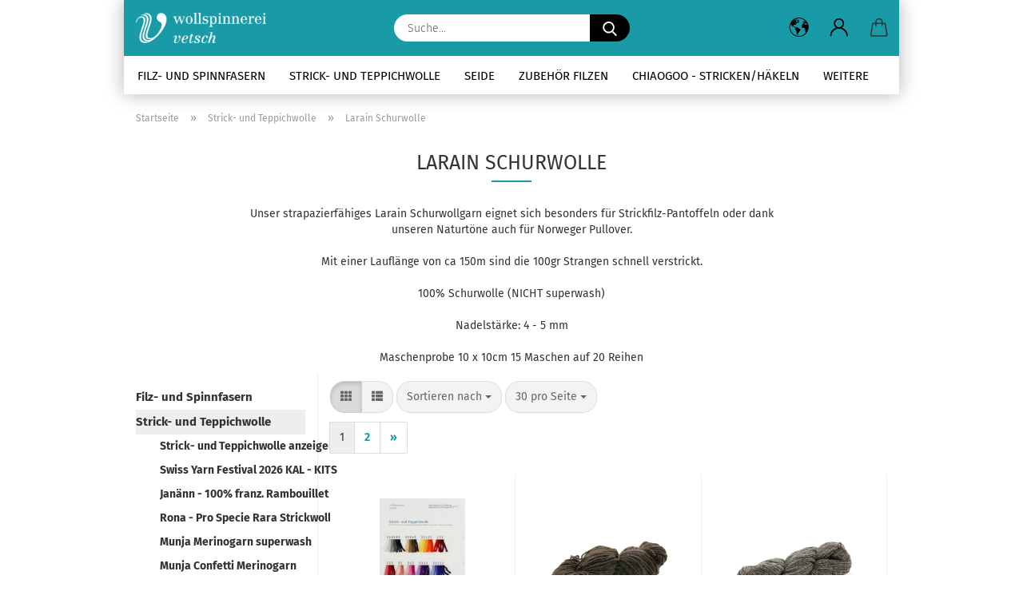

--- FILE ---
content_type: text/html; charset=utf-8
request_url: https://wollekaufen.wollspinnerei.ch/de/Strick--Teppichwolle/larein-schurwolle/
body_size: 19228
content:





	<!DOCTYPE html>
	<html xmlns="http://www.w3.org/1999/xhtml" dir="ltr" lang="de">
		
			<head>
				
					
					<!--

					=========================================================
					Shopsoftware by Gambio GmbH (c) 2005-2021 [www.gambio.de]
					=========================================================

					Gambio GmbH offers you highly scalable E-Commerce-Solutions and Services.
					The Shopsoftware is redistributable under the GNU General Public License (Version 2) [http://www.gnu.org/licenses/gpl-2.0.html].
					based on: E-Commerce Engine Copyright (c) 2006 xt:Commerce, created by Mario Zanier & Guido Winger and licensed under GNU/GPL.
					Information and contribution at http://www.xt-commerce.com

					=========================================================
					Please visit our website: www.gambio.de
					=========================================================

					-->
				

                
    

                    
                

				
					<meta name="viewport" content="width=device-width, initial-scale=1, minimum-scale=1.0" />
				

				
					<meta http-equiv="Content-Type" content="text/html; charset=utf-8" />
		<meta name="language" content="de" />
		<meta name="keywords" content="wolle, filzen,stricken,weben,wool,stricknadeln,kardwolle,kammzug,merinowolle,wollekaufen,basteln," />
		<meta name="description" content="Ein kleines Unternehmen in den Bündner Bergen produziert Strick- und Filzwolle nach hohen ökologischen Werten. Zum Basteln oder Kunsthandwerken." />
		<meta property="og:description" content="Ein kleines Unternehmen in den Bündner Bergen produziert Strick- und Filzwolle nach hohen ökologischen Werten. Zum Basteln oder Kunsthandwerken." />
		<meta property="og:image" content="https://wollekaufen.wollspinnerei.ch/images/categories/og/" />
		<meta property="og:title" content="Larain Schurwolle" />
		<meta property="og:type" content="product.group" />
		<title>Wolle zum Stricken Filzen und Weben - Larain Schurwolle</title>

				

								
									

				
					<base href="https://wollekaufen.wollspinnerei.ch/" />
				

				
											
							<link rel="shortcut icon" href="https://wollekaufen.wollspinnerei.ch/images/logos/favicon.ico" type="image/x-icon" />
						
									

				
									

				
					                        
                            <link id="main-css" type="text/css" rel="stylesheet" href="public/theme/styles/system/main.min.css?bust=1768317765" />
                        
									

				
					<meta name="robots" content="index,follow" />
		<link rel="canonical" href="https://wollekaufen.wollspinnerei.ch/de/Strick--Teppichwolle/larein-schurwolle/" />
		<meta property="og:url" content="https://wollekaufen.wollspinnerei.ch/de/Strick--Teppichwolle/larein-schurwolle/">
		<link rel="alternate" hreflang="x-default" href="https://wollekaufen.wollspinnerei.ch/de/Strick--Teppichwolle/larein-schurwolle/" />
		<link rel="alternate" hreflang="en" href="https://wollekaufen.wollspinnerei.ch/en/knittingwool/larain/" />
		<link rel="alternate" hreflang="de" href="https://wollekaufen.wollspinnerei.ch/de/Strick--Teppichwolle/larein-schurwolle/" />
		<link rel="next" href="https://wollekaufen.wollspinnerei.ch/de/Strick--Teppichwolle/larein-schurwolle/?page=2" />
		
				

				
									

			</head>
		
		
			<body class="page-index-type-c34 page-index-type-gm_boosted_category page-index-type-language page-index-type-cat page-index-type-cPath page-index-type-is-filtering"
				  data-gambio-namespace="https://wollekaufen.wollspinnerei.ch/public/theme/javascripts/system"
				  data-jse-namespace="https://wollekaufen.wollspinnerei.ch/JSEngine/build"
				  data-gambio-controller="initialize"
				  data-gambio-widget="input_number responsive_image_loader transitions header image_maps modal history dropdown core_workarounds anchor"
				  data-input_number-separator=","
					>

				
					
				

				
									

				
									
		




	



	
		<div id="outer-wrapper" >
			
				<header id="header" class="navbar">
					
		


	<div class="inside">

		<div class="row">

		
												
			<div class="navbar-header">
									
							
		<a class="navbar-brand" href="https://wollekaufen.wollspinnerei.ch/de/" title="Wollspinnerei Vetsch">
			<img id="main-header-logo" class="img-responsive" src="https://wollekaufen.wollspinnerei.ch/images/logos/logo_weiss_logo.png" alt="Wollspinnerei Vetsch-Logo">
		</a>
	
					
								
					
	
	
		
	
				<button type="button" class="navbar-toggle cart-icon" data-toggle="cart">
			<svg width="24" xmlns="http://www.w3.org/2000/svg" viewBox="0 0 40 40"><defs><style>.cls-1{fill:none;}</style></defs><title>cart</title><g id="Ebene_2" data-name="Ebene 2"><g id="Ebene_1-2" data-name="Ebene 1"><path d="M31,13.66a1.08,1.08,0,0,0-1.07-1H26.08V11.28a6.31,6.31,0,0,0-12.62,0v1.36H9.27a1,1,0,0,0-1,1L5.21,32A3.8,3.8,0,0,0,9,35.8H30.19A3.8,3.8,0,0,0,34,31.94Zm-15.42-1V11.28a4.2,4.2,0,0,1,8.39,0v1.35Zm-1.06,5.59a1.05,1.05,0,0,0,1.06-1.06v-2.4H24v2.4a1.06,1.06,0,0,0,2.12,0v-2.4h2.84L31.86,32a1.68,1.68,0,0,1-1.67,1.68H9a1.67,1.67,0,0,1-1.68-1.61l2.94-17.31h3.19v2.4A1.06,1.06,0,0,0,14.51,18.22Z"/></g></g></svg>
			<span class="cart-products-count hidden">
            0
        </span>
		</button>
	

				
			</div>
			
											
		

		
							






	<div class="navbar-search collapse">

		
			<form role="search" action="de/advanced_search_result.php" method="get" data-gambio-widget="live_search">

				<div class="navbar-search-input-group input-group">
					<input type="text" id="search-field-input" name="keywords" placeholder="Suche..." class="form-control search-input" autocomplete="off" />
					
						<button aria-label="Suche..." type="submit">
							<img src="public/theme/images/svgs/search.svg" class="gx-search-input svg--inject" alt="search icon">
						</button>
					
                    <label for="search-field-input" class="control-label sr-only">Suche...</label>
					

				</div>


									<input type="hidden" value="1" name="inc_subcat" />
				
				<div class="search-result-container"></div>

			</form>
		
	</div>


					

		
					

		
    		<!-- layout_header honeygrid -->
												<div class="navbar-secondary hidden-xs">
								





	<div id="topbar-container">
						
		
					

		
			<div class="">
				
				<nav class="navbar-inverse"  data-gambio-widget="menu link_crypter" data-menu-switch-element-position="false" data-menu-events='{"desktop": ["click"], "mobile": ["click"]}' data-menu-ignore-class="dropdown-menu">
					<ul class="nav navbar-nav">

						
													

						
													

						
													

						
													

						
													

						
													

													<li class="dropdown navbar-topbar-item first">

								
																			
											<a href="#" aria-label="Sprache auswählen" title="Sprache auswählen" role="button" class="dropdown-toggle" data-toggle-hover="dropdown">

												
													<span class="language-code hidden-xs">
																									
													<svg width="24" xmlns="http://www.w3.org/2000/svg" viewBox="0 0 40 40"><defs><style>.cls-1{fill:none;}</style></defs><title></title><g id="Ebene_2" data-name="Ebene 2"><g id="Ebene_1-2" data-name="Ebene 1"><polygon points="27.01 11.12 27.04 11.36 26.68 11.43 26.63 11.94 27.06 11.94 27.63 11.88 27.92 11.53 27.61 11.41 27.44 11.21 27.18 10.8 27.06 10.21 26.58 10.31 26.44 10.52 26.44 10.75 26.68 10.91 27.01 11.12"/><polygon points="26.6 11.31 26.62 10.99 26.34 10.87 25.94 10.96 25.65 11.44 25.65 11.74 25.99 11.74 26.6 11.31"/><path d="M18.47,12.66l-.09.22H18v.22h.1l0,.11.25,0,.16-.1.05-.21h.21l.08-.17-.19,0Z"/><polygon points="17.38 13.05 17.37 13.27 17.67 13.24 17.7 13.03 17.52 12.88 17.38 13.05"/><path d="M35.68,19.83a12.94,12.94,0,0,0-.07-1.39,15.83,15.83,0,0,0-1.06-4.35l-.12-.31a16,16,0,0,0-3-4.63l-.25-.26c-.24-.25-.48-.49-.73-.72a16,16,0,0,0-21.59.07,15.08,15.08,0,0,0-1.83,2,16,16,0,1,0,28.21,13.5c.08-.31.14-.62.2-.94a16.2,16.2,0,0,0,.25-2.8C35.69,19.94,35.68,19.89,35.68,19.83Zm-3-6.39.1-.1c.12.23.23.47.34.72H33l-.29,0Zm-2.31-2.79V9.93c.25.27.5.54.73.83l-.29.43h-1L29.73,11ZM11.06,8.87v0h.32l0-.1h.52V9l-.15.21h-.72v-.3Zm.51.72.35-.06s0,.32,0,.32l-.72.05-.14-.17Zm22.12,6.35H32.52l-.71-.53-.75.07v.46h-.24l-.26-.19-1.3-.33v-.84l-1.65.13L27.1,15h-.65l-.32,0-.8.44v.83l-1.62,1.17.14.51h.33l-.09.47-.23.09,0,1.24,1.41,1.6h.61l0-.1H27l.32-.29h.62l.34.34.93.1-.12,1.23,1,1.82-.54,1,0,.48.43.43v1.17l.56.76v1h.49a14.67,14.67,0,0,1-24.9-15V13.8l.52-.64c.18-.35.38-.68.59-1l0,.27-.61.74c-.19.35-.36.72-.52,1.09v.84l.61.29v1.16l.58,1,.48.08.06-.35-.56-.86-.11-.84h.33l.14.86.81,1.19L8.31,18l.51.79,1.29.31v-.2l.51.07,0,.37.4.07.62.17.88,1,1.12.09.11.91-.76.54,0,.81-.11.5,1.11,1.4.09.47s.4.11.45.11.9.65.9.65v2.51l.31.09-.21,1.16.51.68-.09,1.15.67,1.19.87.76.88,0,.08-.29-.64-.54,0-.27.11-.32,0-.34h-.44l-.22-.28.36-.35,0-.26-.4-.11,0-.25.58-.08.87-.42.29-.54.92-1.17-.21-.92L20,27l.84,0,.57-.45.18-1.76.63-.8.11-.52-.57-.18-.38-.62H20.09l-1-.39,0-.74L18.67,21l-.93,0-.53-.84-.48-.23,0,.26-.87.05-.32-.44-.9-.19-.74.86-1.18-.2-.08-1.32-.86-.14.35-.65-.1-.37-1.12.75-.71-.09-.25-.55.15-.57.39-.72.9-.45H13.1v.53l.63.29L13.67,16l.45-.45L15,15l.06-.42L16,13.6l1-.53L16.86,13l.65-.61.24.06.11.14.25-.28.06,0-.27,0-.28-.09v-.27l.15-.12h.32l.15.07.12.25.16,0v0h0L19,12l.07-.22.25.07v.24l-.24.16h0l0,.26.82.25h.19v-.36l-.65-.29,0-.17.54-.18,0-.52-.56-.34,0-.86-.77.37h-.28l.07-.65-1-.25L17,9.83v1l-.78.25-.31.65-.34.06v-.84l-.73-.1-.36-.24-.15-.53,1.31-.77.64-.2.06.43h.36l0-.22.37-.05V9.17l-.16-.07,0-.22.46,0,.27-.29,0,0h0l.09-.09,1-.12.43.36L18,9.28l1.42.33.19-.47h.62l.22-.42L20,8.61V8.09l-1.38-.61-.95.11-.54.28,0,.68-.56-.08-.09-.38.54-.49-1,0-.28.09L15.68,8l.37.06L16,8.39l-.62,0-.1.24-.9,0a2.22,2.22,0,0,0-.06-.51l.71,0,.54-.52-.3-.15-.39.38-.65,0-.39-.53H13L12.12,8h.79l.07.24-.2.19.88,0,.13.32-1,0-.05-.24-.62-.14-.33-.18h-.74A14.66,14.66,0,0,1,29.38,9l-.17.32-.68.26-.29.31.07.36.35,0,.21.53.6-.24.1.7h-.18l-.49-.07-.55.09-.53.75-.76.12-.11.65.32.07-.1.42-.75-.15-.69.15-.15.39.12.8.41.19h.68l.46,0,.14-.37.72-.93.47.1.47-.42.08.32,1.15.78-.14.19-.52,0,.2.28.32.07.37-.16V14l.17-.09-.13-.14-.77-.42-.2-.57h.64l.2.2.55.47,0,.57.57.61.21-.83.39-.22.08.68.38.42h.76a12.23,12.23,0,0,1,.4,1.16ZM12.42,11.27l.38-.18.35.08-.12.47-.38.12Zm2,1.1v.3h-.87l-.33-.09.08-.21.42-.18h.58v.18Zm.41.42v.29l-.22.14-.27,0v-.48Zm-.25-.12v-.35l.3.28Zm.14.7v.29l-.21.21h-.47l.08-.32.22,0,0-.11Zm-1.16-.58h.48l-.62.87-.26-.14.06-.37Zm2,.48v.29h-.46L15,13.37v-.26h0Zm-.43-.39.13-.14.23.14-.18.15Zm18.79,3.8,0-.06c0,.09,0,.17.05.25Z"/><path d="M6.18,13.8v.45c.16-.37.33-.74.52-1.09Z"/></g></g></svg>
													
																								<span class="topbar-label">Sprache auswählen</span>
											</span>
												

												
													<span class="visible-xs-block">
																									
														<span class="fa fa-globe"></span>
													
																										<span class="topbar-label">&nbsp;Sprache</span>
											</span>
												
											</a>
										
																	

								<ul class="level_2 dropdown-menu">
									<li>
										
											<form action="/de/Strick--Teppichwolle/larein-schurwolle/" method="POST" class="form-horizontal">

												
																											
															<div class="form-group">
																<label for="language-switch-dropdown">Sprache auswählen</label>
																
	<select id="language-switch-dropdown" name="language" class="form-control">
					
				<option value="de" selected="selected">Deutsch</option>
			
					
				<option value="en">English</option>
			
			</select>

															</div>
														
																									

												
																									

												
																											
															<div class="form-group">
																<label for="countries-switch-dropdown" style="display: inline">Lieferland
																    
	<select id="countries-switch-dropdown" name="switch_country" class="form-control">
					
				<option value="BE" >Belgien</option>
			
					
				<option value="BG" >Bulgarien</option>
			
					
				<option value="DE" >Deutschland</option>
			
					
				<option value="DK" >Dänemark</option>
			
					
				<option value="EE" >Estland</option>
			
					
				<option value="FI" >Finnland</option>
			
					
				<option value="FR" >Frankreich</option>
			
					
				<option value="GR" >Griechenland</option>
			
					
				<option value="IE" >Irland</option>
			
					
				<option value="IS" >Island</option>
			
					
				<option value="IT" >Italien</option>
			
					
				<option value="JP" >Japan</option>
			
					
				<option value="CA" >Kanada</option>
			
					
				<option value="HR" >Kroatien</option>
			
					
				<option value="LV" >Lettland</option>
			
					
				<option value="LI" >Liechtenstein</option>
			
					
				<option value="LT" >Litauen</option>
			
					
				<option value="LU" >Luxemburg</option>
			
					
				<option value="MT" >Malta</option>
			
					
				<option value="NL" >Niederlande</option>
			
					
				<option value="XI" >Nordirland</option>
			
					
				<option value="NO" >Norwegen</option>
			
					
				<option value="AT" >Österreich</option>
			
					
				<option value="PL" >Polen</option>
			
					
				<option value="PT" >Portugal</option>
			
					
				<option value="RO" >Rumänien</option>
			
					
				<option value="SE" >Schweden</option>
			
					
				<option value="CH" selected>Schweiz</option>
			
					
				<option value="SK" >Slowakei (Slowakische Republik)</option>
			
					
				<option value="SI" >Slowenien</option>
			
					
				<option value="ES" >Spanien</option>
			
					
				<option value="CZ" >Tschechische Republik</option>
			
					
				<option value="HU" >Ungarn</option>
			
					
				<option value="US" >Vereinigte Staaten von Amerika</option>
			
					
				<option value="GB" >Vereinigtes Königreich</option>
			
					
				<option value="CY" >Zypern</option>
			
			</select>

                                                                </label>
															</div>
														
																									

												
													<div class="dropdown-footer row">
														<input type="submit" class="btn btn-primary btn-block" value="Speichern" title="Speichern" />
													</div>
												

												

											</form>
										
									</li>
								</ul>
							</li>
						
						
																								
										<li class="dropdown navbar-topbar-item">
											<a title="Anmeldung" href="/de/Strick--Teppichwolle/larein-schurwolle/#" class="dropdown-toggle" data-toggle-hover="dropdown" role="button" aria-label="Login">
												
																											
															<span class="language-code hidden-xs">
														<svg width="24" xmlns="http://www.w3.org/2000/svg" viewBox="0 0 40 40"><defs><style>.cls-1{fill:none;}</style></defs><title></title><g id="Ebene_2" data-name="Ebene 2"><g id="Ebene_1-2" data-name="Ebene 1"><path d="M30.21,24.43a15,15,0,0,0-5.68-3.56,8.64,8.64,0,1,0-9.78,0,15,15,0,0,0-5.68,3.56A14.87,14.87,0,0,0,4.7,35H7a12.61,12.61,0,0,1,25.22,0h2.34A14.88,14.88,0,0,0,30.21,24.43ZM19.64,20.06A6.31,6.31,0,1,1,26,13.75,6.31,6.31,0,0,1,19.64,20.06Z"/></g></g></svg>
													</span>
															<span class="visible-xs-inline">
														<span class="fa fa-user-o"></span>
													</span>
														
																									

												<span class="topbar-label">Login</span>
											</a>
											




	<ul class="dropdown-menu dropdown-menu-login arrow-top">
		
			<li class="arrow"></li>
		
		
		
			<li class="dropdown-header hidden-xs">Login</li>
		
		
		
			<li>
				<form action="https://wollekaufen.wollspinnerei.ch/de/login.php?action=process" method="post" class="form-horizontal">
					<input type="hidden" name="return_url" value="https://wollekaufen.wollspinnerei.ch/de/Strick--Teppichwolle/larein-schurwolle/">
					<input type="hidden" name="return_url_hash" value="d1f30b6b5bd6098f1dc6c0b7b7baf26fad718362c151b62ef28b745b2d4d023a">
					
						<div class="form-group">
                            <label for="box-login-dropdown-login-username" class="form-control sr-only">E-Mail</label>
							<input
                                autocomplete="username"
                                type="email"
                                id="box-login-dropdown-login-username"
                                class="form-control"
                                placeholder="E-Mail"
                                name="email_address"
                                aria-label="E-Mail"
                                oninput="this.setCustomValidity('')"
                                oninvalid="this.setCustomValidity('Bitte geben Sie eine korrekte Emailadresse ein')"
                            />
						</div>
					
					
                        <div class="form-group password-form-field" data-gambio-widget="show_password">
                            <label for="box-login-dropdown-login-password" class="form-control sr-only">Passwort</label>
                            <input autocomplete="current-password" type="password" id="box-login-dropdown-login-password" class="form-control" placeholder="Passwort" name="password" />
                            <button class="btn show-password hidden" type="button">
                                <i class="fa fa-eye" aria-hidden="true"></i>
                                <span class="sr-only">Toggle Password View</span>
                            </button>
                        </div>
					
					
						<div class="dropdown-footer row">
							
	
								
									<input type="submit" class="btn btn-primary btn-block" value="Anmelden" />
								
								<ul>
									
										<li>
											<a title="Konto erstellen" href="https://wollekaufen.wollspinnerei.ch/de/shop.php?do=CreateRegistree">
												Konto erstellen
											</a>
										</li>
									
									
										<li>
											<a title="Passwort vergessen?" href="https://wollekaufen.wollspinnerei.ch/de/password_double_opt.php">
												Passwort vergessen?
											</a>
										</li>
									
								</ul>
							
	

	
						</div>
					
				</form>
			</li>
		
	</ul>


										</li>
									
																					

						
													

						<li class="dropdown navbar-topbar-item topbar-cart" data-gambio-widget="cart_dropdown">
						<a
								title="Warenkorb"
								aria-label="Warenkorb"
                                role="button"
								class="dropdown-toggle"
								href="/de/Strick--Teppichwolle/larein-schurwolle/#"
	                            data-toggle="cart"
						>
						<span class="cart-info-wrapper">
							
								<!-- layout_header_SECONDARY_NAVIGATION.html malibu -->
																	
									<svg width="24" xmlns="http://www.w3.org/2000/svg" viewBox="0 0 40 40"><defs><style>.cls-1{fill:none;}</style></defs><title></title><g id="Ebene_2" data-name="Ebene 2"><g id="Ebene_1-2" data-name="Ebene 1"><path d="M31,13.66a1.08,1.08,0,0,0-1.07-1H26.08V11.28a6.31,6.31,0,0,0-12.62,0v1.36H9.27a1,1,0,0,0-1,1L5.21,32A3.8,3.8,0,0,0,9,35.8H30.19A3.8,3.8,0,0,0,34,31.94Zm-15.42-1V11.28a4.2,4.2,0,0,1,8.39,0v1.35Zm-1.06,5.59a1.05,1.05,0,0,0,1.06-1.06v-2.4H24v2.4a1.06,1.06,0,0,0,2.12,0v-2.4h2.84L31.86,32a1.68,1.68,0,0,1-1.67,1.68H9a1.67,1.67,0,0,1-1.68-1.61l2.94-17.31h3.19v2.4A1.06,1.06,0,0,0,14.51,18.22Z"/></g></g></svg>
									
															

							<span class="topbar-label">
								<br />
								<span class="products">
									0,00 CHF
								</span>
							</span>

							
																	<span class="cart-products-count edge hidden">
										
									</span>
															
						</span>
						</a>

				</li>

				
			</ul>
		</nav>
				
			</div>
		
	</div>


			</div>
					

		</div>

	</div>
    
    <div id="offcanvas-cart-overlay"></div>
    <div id="offcanvas-cart-content">

        <button aria-label="Warenkorb schließen" data-toggle="cart" class="offcanvas-cart-close c-hamburger c-hamburger--htx">
            <span></span>
            Menü
        </button>
        <!-- layout_header_cart_dropdown begin -->
        



	<ul class="dropdown-menu arrow-top cart-dropdown cart-empty">
		
			<li class="arrow"></li>
		
	
		
					
	
		
            <script>
            function ga4ViewCart() {
                console.log('GA4 is disabled');
            }
        </script>
    
			<li class="cart-dropdown-inside">
		
				
									
				
									
						<div class="cart-empty">
							Sie haben noch keine Artikel in Ihrem Warenkorb.
						</div>
					
								
			</li>
		
	</ul>
        <!-- layout_header_cart_dropdown end -->

    </div>









	<noscript>
		<div class="alert alert-danger noscript-notice" role="alert">
			JavaScript ist in Ihrem Browser deaktiviert. Aktivieren Sie JavaScript, um alle Funktionen des Shops nutzen und alle Inhalte sehen zu können.
		</div>
	</noscript>


    
                     
                                  


	<div id="categories">
		<div class="navbar-collapse collapse">
			
				<nav class="navbar-default navbar-categories" data-gambio-widget="menu">
					
                        <ul class="level-1 nav navbar-nav">
                             
                                                            
                                    <li class="level-1-child" data-id="3">
                                        
                                            <a class="dropdown-toggle" href="https://wollekaufen.wollspinnerei.ch/de/filz-und-spinnfasern/" title="Filz- und Spinnfasern">
                                                
                                                    Filz- und Spinnfasern
                                                
                                                                                            </a>
                                        
                                        
                                                                                    
                                    </li>
                                
                                                            
                                    <li class="level-1-child" data-id="5">
                                        
                                            <a class="dropdown-toggle" href="https://wollekaufen.wollspinnerei.ch/de/Strick--Teppichwolle/" title="Strick- und Teppichwolle">
                                                
                                                    Strick- und Teppichwolle
                                                
                                                                                            </a>
                                        
                                        
                                                                                    
                                    </li>
                                
                                                            
                                    <li class="level-1-child" data-id="8">
                                        
                                            <a class="dropdown-toggle" href="https://wollekaufen.wollspinnerei.ch/de/seide/" title="Seide">
                                                
                                                    Seide
                                                
                                                                                            </a>
                                        
                                        
                                                                                    
                                    </li>
                                
                                                            
                                    <li class="level-1-child" data-id="14">
                                        
                                            <a class="dropdown-toggle" href="https://wollekaufen.wollspinnerei.ch/de/zubehoer-filzen/" title="Zubehör Filzen">
                                                
                                                    Zubehör Filzen
                                                
                                                                                            </a>
                                        
                                        
                                                                                    
                                    </li>
                                
                                                            
                                    <li class="level-1-child" data-id="99">
                                        
                                            <a class="dropdown-toggle" href="https://wollekaufen.wollspinnerei.ch/de/stricknadeln/" title="Chiaogoo - Stricken/Häkeln">
                                                
                                                    Chiaogoo - Stricken/Häkeln
                                                
                                                                                            </a>
                                        
                                        
                                                                                    
                                    </li>
                                
                                                            
                                    <li class="level-1-child" data-id="11">
                                        
                                            <a class="dropdown-toggle" href="https://wollekaufen.wollspinnerei.ch/de/kreativsets/" title="Kreativ-Sets">
                                                
                                                    Kreativ-Sets
                                                
                                                                                            </a>
                                        
                                        
                                                                                    
                                    </li>
                                
                                                            
                                    <li class="level-1-child" data-id="170">
                                        
                                            <a class="dropdown-toggle" href="https://wollekaufen.wollspinnerei.ch/de/musterkarten/" title="Musterkarten">
                                                
                                                    Musterkarten
                                                
                                                                                            </a>
                                        
                                        
                                                                                    
                                    </li>
                                
                                                            
                                    <li class="level-1-child" data-id="18">
                                        
                                            <a class="dropdown-toggle" href="https://wollekaufen.wollspinnerei.ch/de/bettwaren/" title="Bettwaren">
                                                
                                                    Bettwaren
                                                
                                                                                            </a>
                                        
                                        
                                                                                    
                                    </li>
                                
                                                            
                                    <li class="level-1-child" data-id="23">
                                        
                                            <a class="dropdown-toggle" href="https://wollekaufen.wollspinnerei.ch/de/gutscheine/" title="Gutscheine">
                                                
                                                    Gutscheine
                                                
                                                                                            </a>
                                        
                                        
                                                                                    
                                    </li>
                                
                                                            
                                    <li class="level-1-child" data-id="21">
                                        
                                            <a class="dropdown-toggle" href="https://wollekaufen.wollspinnerei.ch/de/Aktion/" title="Aktion - Ausverkauf">
                                                
                                                    Aktion - Ausverkauf
                                                
                                                                                            </a>
                                        
                                        
                                                                                    
                                    </li>
                                
                            
                            



	
					
				<li id="mainNavigation" class="custom custom-entries hidden-xs">
									</li>
			

            <script id="mainNavigation-menu-template" type="text/mustache">
                
				    <li id="mainNavigation" class="custom custom-entries hidden-xs">
                        <a v-for="(item, index) in items" href="javascript:;" @click="goTo(item.content)">
                            {{item.title}}
                        </a>
                    </li>
                
            </script>

						


                            
                                <li class="dropdown dropdown-more" style="display: none">
                                    <a class="dropdown-toggle" href="#" title="">
                                        Weitere
                                    </a>
                                    <ul class="level-2 dropdown-menu ignore-menu"></ul>
                                </li>
                            

                        </ul>
                    
                </nav>
			
		</div>
	</div>

             
             
 				</header>
				<button id="meco-overlay-menu-toggle" aria-label="Warenkorb schließen" data-toggle="menu" class="c-hamburger c-hamburger--htx visible-xs-block">
					<span></span> Menü
				</button>
				<div id="meco-overlay-menu">
					
																									<div class="meco-overlay-menu-search">
								






	<div class=" collapse">

		
			<form role="search" action="de/advanced_search_result.php" method="get" data-gambio-widget="live_search">

				<div class="- ">
					<input type="text" id="search-field-input-overlay" name="keywords" placeholder="Suche..." class="form-control search-input" autocomplete="off" />
					
						<button aria-label="Suche..." type="submit">
							<img src="public/theme/images/svgs/search.svg" class="gx-search-input svg--inject" alt="search icon">
						</button>
					
                    <label for="search-field-input-overlay" class="control-label sr-only">Suche...</label>
					

				</div>


									<input type="hidden" value="1" name="inc_subcat" />
				
				<div class="search-result-container"></div>

			</form>
		
	</div>


							</div>
											
				</div>
			

			
				
				

			
				<div id="wrapper">
					<div class="row">

						
							<div id="main">
								<div class="main-inside">
									
										
	
			<script type="application/ld+json">{"@context":"https:\/\/schema.org","@type":"BreadcrumbList","itemListElement":[{"@type":"ListItem","position":1,"name":"Startseite","item":"https:\/\/wollekaufen.wollspinnerei.ch\/"},{"@type":"ListItem","position":2,"name":"Strick- und Teppichwolle","item":"https:\/\/wollekaufen.wollspinnerei.ch\/de\/Strick--Teppichwolle\/"},{"@type":"ListItem","position":3,"name":"Larain Schurwolle","item":"https:\/\/wollekaufen.wollspinnerei.ch\/de\/Strick--Teppichwolle\/larein-schurwolle\/"}]}</script>
	    
		<div id="breadcrumb_navi">
            				<span class="breadcrumbEntry">
													<a href="https://wollekaufen.wollspinnerei.ch/" class="headerNavigation" >
								<span aria-label="Startseite">Startseite</span>
							</a>
											</span>
                <span class="breadcrumbSeparator"> &raquo; </span>            				<span class="breadcrumbEntry">
													<a href="https://wollekaufen.wollspinnerei.ch/de/Strick--Teppichwolle/" class="headerNavigation" >
								<span aria-label="Strick- und Teppichwolle">Strick- und Teppichwolle</span>
							</a>
											</span>
                <span class="breadcrumbSeparator"> &raquo; </span>            				<span class="breadcrumbEntry">
													<span aria-label="Larain Schurwolle">Larain Schurwolle</span>
                        					</span>
                            		</div>
    


									

									
										<div id="shop-top-banner">
																					</div>
									

									


	
		<div id="categories-below-breadcrumb_34" data-gx-content-zone="categories-below-breadcrumb_34" class="gx-content-zone">

</div>
	

	
		


	<div class="filter-selection-container hidden">
				
		
		<p><strong>Aktueller Filter</strong></p>
		
		
			</div>
	
	
	
	
		
	
					
							
			


	
			

	
	
	
	
		
	










	
		
	

	
		
	

	
		
	
					
									
						<h1>Larain Schurwolle</h1>
					
							
			


	
					
				<div class="categories-description-container">

					
						
													
													
								<p class="text-center">Unser strapazierf&auml;higes Larain Schurwollgarn eignet sich besonders f&uuml;r Strickfilz-Pantoffeln oder dank<br />
unseren Naturt&ouml;ne auch f&uuml;r Norweger Pullover.<br />
<br />
Mit einer Laufl&auml;nge von ca 150m sind die 100gr Strangen schnell verstrickt.<br />
<br />
100% Schurwolle (NICHT superwash)<br />
<br />
Nadelst&auml;rke: 4 - 5 mm<br />
<br />
Maschenprobe 10 x 10cm 15 Maschen auf 20 Reihen</p>
							
												
													
					

				</div>
			
			

	

	

				
																														
		
									<div class="row">
				<div class="product-listing-sidebar col-sm-4 col-md-3 col-lg-2">
											<div id="gm_box_pos_1" class="gm_box_container">


	<div class="box box-categories panel panel-default">
		<nav class="navbar-categories-left"
			 data-gambio-widget="menu"
			 data-menu-menu-type="vertical"
			 data-menu-unfold-level="0"
			 data-menu-accordion="true"
			 data-menu-show-all-link="true"
		>

			
				<ul class="level-1 nav">
					

					
													<li class="dropdown level-1-child"
								data-id="3">
								<a class="dropdown-toggle "
								   href="https://wollekaufen.wollspinnerei.ch/de/filz-und-spinnfasern/"
								   title="Filz- und Spinnfasern">
																		Filz- und Spinnfasern								</a>

																	<ul data-level="2" class="level-2 dropdown-menu dropdown-menu-child">
										<li class="enter-category show">
											<a class="dropdown-toggle"
											   href="https://wollekaufen.wollspinnerei.ch/de/filz-und-spinnfasern/"
											   title="Filz- und Spinnfasern">Filz- und Spinnfasern anzeigen</a>
										</li>

										
													<li class="level-2-child"
								data-id="4">
								<a class="dropdown-toggle "
								   href="https://wollekaufen.wollspinnerei.ch/de/filz-und-spinnfasern/Kardwolle/"
								   title="Kardwolle/Märchenwolle">
																		Kardwolle/Märchenwolle								</a>

								
							</li>
													<li class="level-2-child"
								data-id="29">
								<a class="dropdown-toggle "
								   href="https://wollekaufen.wollspinnerei.ch/de/filz-und-spinnfasern/walliserwolle-im-vlies/"
								   title="Walliserwolle im Vlies">
																		Walliserwolle im Vlies								</a>

								
							</li>
													<li class="level-2-child"
								data-id="26">
								<a class="dropdown-toggle "
								   href="https://wollekaufen.wollspinnerei.ch/de/filz-und-spinnfasern/bergzauber/"
								   title="Bergzauber Walliser-Merino-Vlies">
																		Bergzauber Walliser-Merino-Vlies								</a>

								
							</li>
													<li class="level-2-child"
								data-id="30">
								<a class="dropdown-toggle "
								   href="https://wollekaufen.wollspinnerei.ch/de/filz-und-spinnfasern/pro-specie-rara/"
								   title="Pro Specie Rara Wolle">
																		Pro Specie Rara Wolle								</a>

								
							</li>
													<li class="level-2-child"
								data-id="24">
								<a class="dropdown-toggle "
								   href="https://wollekaufen.wollspinnerei.ch/de/filz-und-spinnfasern/kammzug/"
								   title="Merino Kammzug">
																		Merino Kammzug								</a>

								
							</li>
													<li class="level-2-child"
								data-id="25">
								<a class="dropdown-toggle "
								   href="https://wollekaufen.wollspinnerei.ch/de/filz-und-spinnfasern/atelierwolle/"
								   title="Atelierwolle Seide-Merino">
																		Atelierwolle Seide-Merino								</a>

								
							</li>
													<li class="level-2-child"
								data-id="27">
								<a class="dropdown-toggle "
								   href="https://wollekaufen.wollspinnerei.ch/de/filz-und-spinnfasern/fantasia-merinovlies/"
								   title="Fantasia Merinovlies">
																		Fantasia Merinovlies								</a>

								
							</li>
													<li class="level-2-child"
								data-id="28">
								<a class="dropdown-toggle "
								   href="https://wollekaufen.wollspinnerei.ch/de/filz-und-spinnfasern/wollflocken/"
								   title="Wollflocken">
																		Wollflocken								</a>

								
							</li>
													<li class="level-2-child"
								data-id="31">
								<a class="dropdown-toggle "
								   href="https://wollekaufen.wollspinnerei.ch/de/filz-und-spinnfasern/nadelvlies-vorfilz/"
								   title="Nadelvlies (Vorfilz)">
																		Nadelvlies (Vorfilz)								</a>

								
							</li>
													<li class="level-2-child"
								data-id="47">
								<a class="dropdown-toggle "
								   href="https://wollekaufen.wollspinnerei.ch/de/filz-und-spinnfasern/gotland-kammzug/"
								   title="Gotland Kammzug">
																		Gotland Kammzug								</a>

								
							</li>
											
									</ul>
								
							</li>
													<li class="dropdown open level-1-child"
								data-id="5">
								<a class="dropdown-toggle "
								   href="https://wollekaufen.wollspinnerei.ch/de/Strick--Teppichwolle/"
								   title="Strick- und Teppichwolle">
																		Strick- und Teppichwolle								</a>

																	<ul data-level="2" class="level-2 dropdown-menu dropdown-menu-child">
										<li class="enter-category show">
											<a class="dropdown-toggle"
											   href="https://wollekaufen.wollspinnerei.ch/de/Strick--Teppichwolle/"
											   title="Strick- und Teppichwolle">Strick- und Teppichwolle anzeigen</a>
										</li>

										
													<li class="level-2-child"
								data-id="179">
								<a class="dropdown-toggle "
								   href="https://wollekaufen.wollspinnerei.ch/de/Strick--Teppichwolle/swiss-yarn-festival-2025-kal-stepping-stones/"
								   title="Swiss Yarn Festival 2026 KAL - KITS">
																		Swiss Yarn Festival 2026 KAL - KITS								</a>

								
							</li>
													<li class="level-2-child"
								data-id="183">
								<a class="dropdown-toggle "
								   href="https://wollekaufen.wollspinnerei.ch/de/Strick--Teppichwolle/munia-merinogarn-superwash-183/"
								   title="Janänn - 100% franz. Rambouillet Wolle">
																		Janänn - 100% franz. Rambouillet Wolle								</a>

								
							</li>
													<li class="level-2-child"
								data-id="180">
								<a class="dropdown-toggle "
								   href="https://wollekaufen.wollspinnerei.ch/de/Strick--Teppichwolle/fanin-180/"
								   title="Rona - Pro Specie Rara Strickwolle">
																		Rona - Pro Specie Rara Strickwolle								</a>

								
							</li>
													<li class="level-2-child"
								data-id="32">
								<a class="dropdown-toggle "
								   href="https://wollekaufen.wollspinnerei.ch/de/Strick--Teppichwolle/munia-merinogarn-superwash/"
								   title="Munja Merinogarn superwash">
																		Munja Merinogarn superwash								</a>

								
							</li>
													<li class="level-2-child"
								data-id="169">
								<a class="dropdown-toggle "
								   href="https://wollekaufen.wollspinnerei.ch/de/Strick--Teppichwolle/munjaconfetti/"
								   title="Munja Confetti Merinogarn">
																		Munja Confetti Merinogarn								</a>

								
							</li>
													<li class="level-2-child"
								data-id="46">
								<a class="dropdown-toggle "
								   href="https://wollekaufen.wollspinnerei.ch/de/Strick--Teppichwolle/Feilis/"
								   title="Feilis Merino Seiden Garn">
																		Feilis Merino Seiden Garn								</a>

								
							</li>
													<li class="level-2-child active"
								data-id="34">
								<a class="dropdown-toggle "
								   href="https://wollekaufen.wollspinnerei.ch/de/Strick--Teppichwolle/larein-schurwolle/"
								   title="Larain Schurwolle">
																		Larain Schurwolle								</a>

								
							</li>
													<li class="level-2-child"
								data-id="33">
								<a class="dropdown-toggle "
								   href="https://wollekaufen.wollspinnerei.ch/de/Strick--Teppichwolle/laflina-lace-bio-merinogarn/"
								   title="Laflina Lace Bio-Merinogarn">
																		Laflina Lace Bio-Merinogarn								</a>

								
							</li>
													<li class="level-2-child"
								data-id="6">
								<a class="dropdown-toggle "
								   href="https://wollekaufen.wollspinnerei.ch/de/Strick--Teppichwolle/nova-merino-garn/"
								   title="Nova Merinogarn 1fach">
																		Nova Merinogarn 1fach								</a>

								
							</li>
													<li class="dropdown level-2-child"
								data-id="163">
								<a class="dropdown-toggle "
								   href="https://wollekaufen.wollspinnerei.ch/de/Strick--Teppichwolle/sockenwolle/"
								   title="Sockenwolle">
																		Sockenwolle								</a>

																	<ul data-level="2" class="level-3 dropdown-menu dropdown-menu-child">
										<li class="enter-category show">
											<a class="dropdown-toggle"
											   href="https://wollekaufen.wollspinnerei.ch/de/Strick--Teppichwolle/sockenwolle/"
											   title="Sockenwolle">Sockenwolle anzeigen</a>
										</li>

										
													<li class="level-3-child"
								data-id="166">
								<a class="dropdown-toggle "
								   href="https://wollekaufen.wollspinnerei.ch/de/Strick--Teppichwolle/sockenwolle/spina/"
								   title="Spina 4-fach">
																		Spina 4-fach								</a>

								
							</li>
													<li class="level-3-child"
								data-id="164">
								<a class="dropdown-toggle "
								   href="https://wollekaufen.wollspinnerei.ch/de/Strick--Teppichwolle/sockenwolle/corina2/"
								   title="Corina 2-fach Sockenwolle">
																		Corina 2-fach Sockenwolle								</a>

								
							</li>
													<li class="level-3-child"
								data-id="165">
								<a class="dropdown-toggle "
								   href="https://wollekaufen.wollspinnerei.ch/de/Strick--Teppichwolle/sockenwolle/carola3/"
								   title="Carola 3-fach Sockenwolle">
																		Carola 3-fach Sockenwolle								</a>

								
							</li>
											
									</ul>
								
							</li>
													<li class="level-2-child"
								data-id="167">
								<a class="dropdown-toggle "
								   href="https://wollekaufen.wollspinnerei.ch/de/Strick--Teppichwolle/fanin/"
								   title="Fanin - Schweizer Strickwolle">
																		Fanin - Schweizer Strickwolle								</a>

								
							</li>
													<li class="level-2-child"
								data-id="35">
								<a class="dropdown-toggle "
								   href="https://wollekaufen.wollspinnerei.ch/de/Strick--Teppichwolle/falar-ch-teppichgarn/"
								   title="Falar Teppichwolle">
																		Falar Teppichwolle								</a>

								
							</li>
													<li class="level-2-child"
								data-id="36">
								<a class="dropdown-toggle "
								   href="https://wollekaufen.wollspinnerei.ch/de/Strick--Teppichwolle/selbanabaumwolle/"
								   title="Selbana Baumwollgarn">
																		Selbana Baumwollgarn								</a>

								
							</li>
											
									</ul>
								
							</li>
													<li class="dropdown level-1-child"
								data-id="8">
								<a class="dropdown-toggle "
								   href="https://wollekaufen.wollspinnerei.ch/de/seide/"
								   title="Seide">
																		Seide								</a>

																	<ul data-level="2" class="level-2 dropdown-menu dropdown-menu-child">
										<li class="enter-category show">
											<a class="dropdown-toggle"
											   href="https://wollekaufen.wollspinnerei.ch/de/seide/"
											   title="Seide">Seide anzeigen</a>
										</li>

										
													<li class="level-2-child"
								data-id="37">
								<a class="dropdown-toggle "
								   href="https://wollekaufen.wollspinnerei.ch/de/seide/seidenkammzug/"
								   title="Seidenkammzug ungefärbt">
																		Seidenkammzug ungefärbt								</a>

								
							</li>
													<li class="level-2-child"
								data-id="161">
								<a class="dropdown-toggle "
								   href="https://wollekaufen.wollspinnerei.ch/de/seide/sariseidenkammzug/"
								   title="Sari Seidenkammzug">
																		Sari Seidenkammzug								</a>

								
							</li>
													<li class="level-2-child"
								data-id="162">
								<a class="dropdown-toggle "
								   href="https://wollekaufen.wollspinnerei.ch/de/seide/seidenkammzuguni/"
								   title="Seidenkammzug uni-farbig 25gr Beutel">
																		Seidenkammzug uni-farbig 25gr Beutel								</a>

								
							</li>
											
									</ul>
								
							</li>
													<li class="level-1-child"
								data-id="14">
								<a class="dropdown-toggle "
								   href="https://wollekaufen.wollspinnerei.ch/de/zubehoer-filzen/"
								   title="Zubehör Filzen">
																		Zubehör Filzen								</a>

								
							</li>
													<li class="dropdown level-1-child"
								data-id="99">
								<a class="dropdown-toggle "
								   href="https://wollekaufen.wollspinnerei.ch/de/stricknadeln/"
								   title="Chiaogoo - Stricken/Häkeln">
																		Chiaogoo - Stricken/Häkeln								</a>

																	<ul data-level="2" class="level-2 dropdown-menu dropdown-menu-child">
										<li class="enter-category show">
											<a class="dropdown-toggle"
											   href="https://wollekaufen.wollspinnerei.ch/de/stricknadeln/"
											   title="Chiaogoo - Stricken/Häkeln">Chiaogoo - Stricken/Häkeln anzeigen</a>
										</li>

										
													<li class="dropdown level-2-child"
								data-id="100">
								<a class="dropdown-toggle "
								   href="https://wollekaufen.wollspinnerei.ch/de/stricknadeln/Stricknadel/"
								   title="Chiaogoo - Stricknadeln">
																		Chiaogoo - Stricknadeln								</a>

																	<ul data-level="2" class="level-3 dropdown-menu dropdown-menu-child">
										<li class="enter-category show">
											<a class="dropdown-toggle"
											   href="https://wollekaufen.wollspinnerei.ch/de/stricknadeln/Stricknadel/"
											   title="Chiaogoo - Stricknadeln">Chiaogoo - Stricknadeln anzeigen</a>
										</li>

										
													<li class="level-3-child"
								data-id="102">
								<a class="dropdown-toggle "
								   href="https://wollekaufen.wollspinnerei.ch/de/stricknadeln/Stricknadel/Stricknadel-sets/"
								   title="Chiaogoo - Stricknadeln - Sets">
																		Chiaogoo - Stricknadeln - Sets								</a>

								
							</li>
													<li class="dropdown level-3-child"
								data-id="105">
								<a class="dropdown-toggle "
								   href="https://wollekaufen.wollspinnerei.ch/de/stricknadeln/Stricknadel/nadelausmetall/"
								   title="Edelstahl-Nadeln">
																		Edelstahl-Nadeln								</a>

																	<ul data-level="2" class="level-4 dropdown-menu dropdown-menu-child">
										<li class="enter-category show">
											<a class="dropdown-toggle"
											   href="https://wollekaufen.wollspinnerei.ch/de/stricknadeln/Stricknadel/nadelausmetall/"
											   title="Edelstahl-Nadeln">Edelstahl-Nadeln anzeigen</a>
										</li>

										
													<li class="dropdown level-4-child"
								data-id="108">
								<a class="dropdown-toggle "
								   href="https://wollekaufen.wollspinnerei.ch/de/stricknadeln/Stricknadel/nadelausmetall/Spitzen-einzeln/"
								   title="Spitzen einzeln">
																		Spitzen einzeln								</a>

																	<ul data-level="2" class="level-5 dropdown-menu dropdown-menu-child">
										<li class="enter-category show">
											<a class="dropdown-toggle"
											   href="https://wollekaufen.wollspinnerei.ch/de/stricknadeln/Stricknadel/nadelausmetall/Spitzen-einzeln/"
											   title="Spitzen einzeln">Spitzen einzeln anzeigen</a>
										</li>

										
													<li class="level-5-child"
								data-id="112">
								<a class="dropdown-toggle "
								   href="https://wollekaufen.wollspinnerei.ch/de/stricknadeln/Stricknadel/nadelausmetall/Spitzen-einzeln/8ernadelm/"
								   title="8cm Nadelspitzen Metall">
																		8cm Nadelspitzen Metall								</a>

								
							</li>
													<li class="level-5-child"
								data-id="113">
								<a class="dropdown-toggle "
								   href="https://wollekaufen.wollspinnerei.ch/de/stricknadeln/Stricknadel/nadelausmetall/Spitzen-einzeln/10erspitzenm/"
								   title="10cm Nadelspitzen Metall">
																		10cm Nadelspitzen Metall								</a>

								
							</li>
													<li class="level-5-child"
								data-id="114">
								<a class="dropdown-toggle "
								   href="https://wollekaufen.wollspinnerei.ch/de/stricknadeln/Stricknadel/nadelausmetall/Spitzen-einzeln/13erspitzenm/"
								   title="13cm Nadelspitzen Metall">
																		13cm Nadelspitzen Metall								</a>

								
							</li>
											
									</ul>
								
							</li>
													<li class="dropdown level-4-child"
								data-id="109">
								<a class="dropdown-toggle "
								   href="https://wollekaufen.wollspinnerei.ch/de/stricknadeln/Stricknadel/nadelausmetall/rundstrick/"
								   title="Rundstricknadeln">
																		Rundstricknadeln								</a>

																	<ul data-level="2" class="level-5 dropdown-menu dropdown-menu-child">
										<li class="enter-category show">
											<a class="dropdown-toggle"
											   href="https://wollekaufen.wollspinnerei.ch/de/stricknadeln/Stricknadel/nadelausmetall/rundstrick/"
											   title="Rundstricknadeln">Rundstricknadeln anzeigen</a>
										</li>

										
													<li class="level-5-child"
								data-id="173">
								<a class="dropdown-toggle "
								   href="https://wollekaufen.wollspinnerei.ch/de/stricknadeln/Stricknadel/nadelausmetall/rundstrick/rundstrick23m/"
								   title="Rundstricknadeln 23cm metall für Socken">
																		Rundstricknadeln 23cm metall für Socken								</a>

								
							</li>
													<li class="level-5-child"
								data-id="171">
								<a class="dropdown-toggle "
								   href="https://wollekaufen.wollspinnerei.ch/de/stricknadeln/Stricknadel/nadelausmetall/rundstrick/rundstrick60m/"
								   title="Rundstricknadeln 60cm metall">
																		Rundstricknadeln 60cm metall								</a>

								
							</li>
													<li class="level-5-child"
								data-id="172">
								<a class="dropdown-toggle "
								   href="https://wollekaufen.wollspinnerei.ch/de/stricknadeln/Stricknadel/nadelausmetall/rundstrick/rundstrick80m/"
								   title="Rundstricknadeln 80cm metall">
																		Rundstricknadeln 80cm metall								</a>

								
							</li>
											
									</ul>
								
							</li>
													<li class="level-4-child"
								data-id="110">
								<a class="dropdown-toggle "
								   href="https://wollekaufen.wollspinnerei.ch/de/stricknadeln/Stricknadel/nadelausmetall/jackennadeln/"
								   title="Jackennadeln (Paar)">
																		Jackennadeln (Paar)								</a>

								
							</li>
													<li class="level-4-child"
								data-id="111">
								<a class="dropdown-toggle "
								   href="https://wollekaufen.wollspinnerei.ch/de/stricknadeln/Stricknadel/nadelausmetall/Sockennadelm/"
								   title="Sockennadeln - Spiel">
																		Sockennadeln - Spiel								</a>

								
							</li>
											
									</ul>
								
							</li>
													<li class="dropdown level-3-child"
								data-id="106">
								<a class="dropdown-toggle "
								   href="https://wollekaufen.wollspinnerei.ch/de/stricknadeln/Stricknadel/nadelausbambus/"
								   title="Bambus - Nadeln">
																		Bambus - Nadeln								</a>

																	<ul data-level="2" class="level-4 dropdown-menu dropdown-menu-child">
										<li class="enter-category show">
											<a class="dropdown-toggle"
											   href="https://wollekaufen.wollspinnerei.ch/de/stricknadeln/Stricknadel/nadelausbambus/"
											   title="Bambus - Nadeln">Bambus - Nadeln anzeigen</a>
										</li>

										
													<li class="dropdown level-4-child"
								data-id="118">
								<a class="dropdown-toggle "
								   href="https://wollekaufen.wollspinnerei.ch/de/stricknadeln/Stricknadel/nadelausbambus/Spitzen-einzeln-b/"
								   title="Spitzen einzeln">
																		Spitzen einzeln								</a>

																	<ul data-level="2" class="level-5 dropdown-menu dropdown-menu-child">
										<li class="enter-category show">
											<a class="dropdown-toggle"
											   href="https://wollekaufen.wollspinnerei.ch/de/stricknadeln/Stricknadel/nadelausbambus/Spitzen-einzeln-b/"
											   title="Spitzen einzeln">Spitzen einzeln anzeigen</a>
										</li>

										
													<li class="level-5-child"
								data-id="120">
								<a class="dropdown-toggle "
								   href="https://wollekaufen.wollspinnerei.ch/de/stricknadeln/Stricknadel/nadelausbambus/Spitzen-einzeln-b/10erspitzenb/"
								   title="10cm Nadelspitzen Bambus">
																		10cm Nadelspitzen Bambus								</a>

								
							</li>
													<li class="level-5-child"
								data-id="121">
								<a class="dropdown-toggle "
								   href="https://wollekaufen.wollspinnerei.ch/de/stricknadeln/Stricknadel/nadelausbambus/Spitzen-einzeln-b/13erspitzenb/"
								   title="13cm Nadelspitzen Bambus">
																		13cm Nadelspitzen Bambus								</a>

								
							</li>
											
									</ul>
								
							</li>
													<li class="dropdown level-4-child"
								data-id="122">
								<a class="dropdown-toggle "
								   href="https://wollekaufen.wollspinnerei.ch/de/stricknadeln/Stricknadel/nadelausbambus/rundstrick-b/"
								   title="Rundstricknadeln">
																		Rundstricknadeln								</a>

																	<ul data-level="2" class="level-5 dropdown-menu dropdown-menu-child">
										<li class="enter-category show">
											<a class="dropdown-toggle"
											   href="https://wollekaufen.wollspinnerei.ch/de/stricknadeln/Stricknadel/nadelausbambus/rundstrick-b/"
											   title="Rundstricknadeln">Rundstricknadeln anzeigen</a>
										</li>

										
													<li class="level-5-child"
								data-id="174">
								<a class="dropdown-toggle "
								   href="https://wollekaufen.wollspinnerei.ch/de/stricknadeln/Stricknadel/nadelausbambus/rundstrick-b/rundstrick60b/"
								   title="Rundstricknadeln 60cm Bambus">
																		Rundstricknadeln 60cm Bambus								</a>

								
							</li>
													<li class="level-5-child"
								data-id="175">
								<a class="dropdown-toggle "
								   href="https://wollekaufen.wollspinnerei.ch/de/stricknadeln/Stricknadel/nadelausbambus/rundstrick-b/rundstrick80b/"
								   title="Rundstricknadeln 80cm Bambus">
																		Rundstricknadeln 80cm Bambus								</a>

								
							</li>
											
									</ul>
								
							</li>
													<li class="level-4-child"
								data-id="123">
								<a class="dropdown-toggle "
								   href="https://wollekaufen.wollspinnerei.ch/de/stricknadeln/Stricknadel/nadelausbambus/jackennadeln-123/"
								   title="Jackennadeln (Paar) 33cm lang">
																		Jackennadeln (Paar) 33cm lang								</a>

								
							</li>
													<li class="dropdown level-4-child"
								data-id="124">
								<a class="dropdown-toggle "
								   href="https://wollekaufen.wollspinnerei.ch/de/stricknadeln/Stricknadel/nadelausbambus/Sockennadelm-124/"
								   title="Sockennadeln - Spiel">
																		Sockennadeln - Spiel								</a>

																	<ul data-level="2" class="level-5 dropdown-menu dropdown-menu-child">
										<li class="enter-category show">
											<a class="dropdown-toggle"
											   href="https://wollekaufen.wollspinnerei.ch/de/stricknadeln/Stricknadel/nadelausbambus/Sockennadelm-124/"
											   title="Sockennadeln - Spiel">Sockennadeln - Spiel anzeigen</a>
										</li>

										
													<li class="level-5-child"
								data-id="125">
								<a class="dropdown-toggle "
								   href="https://wollekaufen.wollspinnerei.ch/de/stricknadeln/Stricknadel/nadelausbambus/Sockennadelm-124/jackennadeln-125/"
								   title="Bambus Spiel 15cm">
																		Bambus Spiel 15cm								</a>

								
							</li>
													<li class="level-5-child"
								data-id="126">
								<a class="dropdown-toggle "
								   href="https://wollekaufen.wollspinnerei.ch/de/stricknadeln/Stricknadel/nadelausbambus/Sockennadelm-124/BSpiel20/"
								   title="Bambus Spiel 20cm">
																		Bambus Spiel 20cm								</a>

								
							</li>
											
									</ul>
								
							</li>
											
									</ul>
								
							</li>
													<li class="dropdown level-3-child"
								data-id="177">
								<a class="dropdown-toggle "
								   href="https://wollekaufen.wollspinnerei.ch/de/stricknadeln/Stricknadel/seilarten/"
								   title="Seile für Wechselsytem">
																		Seile für Wechselsytem								</a>

																	<ul data-level="2" class="level-4 dropdown-menu dropdown-menu-child">
										<li class="enter-category show">
											<a class="dropdown-toggle"
											   href="https://wollekaufen.wollspinnerei.ch/de/stricknadeln/Stricknadel/seilarten/"
											   title="Seile für Wechselsytem">Seile für Wechselsytem anzeigen</a>
										</li>

										
													<li class="level-4-child"
								data-id="107">
								<a class="dropdown-toggle "
								   href="https://wollekaufen.wollspinnerei.ch/de/stricknadeln/Stricknadel/seilarten/seilerot/"
								   title="TWIST Seile - Rot">
																		TWIST Seile - Rot								</a>

								
							</li>
													<li class="level-4-child"
								data-id="178">
								<a class="dropdown-toggle has-image"
								   href="https://wollekaufen.wollspinnerei.ch/de/stricknadeln/Stricknadel/seilarten/seilsilber/"
								   title="SWIV 360° Seile - Silber">
																			<img src="images/categories/icons/SWIV360 Logo.jpg" alt="SWIV 360° Seile - Silber category icon/image" class="cat-image"/>									SWIV 360° Seile - Silber								</a>

								
							</li>
											
									</ul>
								
							</li>
											
									</ul>
								
							</li>
													<li class="level-2-child"
								data-id="101">
								<a class="dropdown-toggle "
								   href="https://wollekaufen.wollspinnerei.ch/de/stricknadeln/haekeln/"
								   title="Chiaogoo - Häkeln">
																		Chiaogoo - Häkeln								</a>

								
							</li>
													<li class="level-2-child"
								data-id="103">
								<a class="dropdown-toggle "
								   href="https://wollekaufen.wollspinnerei.ch/de/stricknadeln/Stricknadel-zubehoer/"
								   title="Chiaogoo - Zubehör">
																		Chiaogoo - Zubehör								</a>

								
							</li>
											
									</ul>
								
							</li>
													<li class="level-1-child"
								data-id="11">
								<a class="dropdown-toggle "
								   href="https://wollekaufen.wollspinnerei.ch/de/kreativsets/"
								   title="Kreativ-Sets">
																		Kreativ-Sets								</a>

								
							</li>
													<li class="level-1-child"
								data-id="170">
								<a class="dropdown-toggle "
								   href="https://wollekaufen.wollspinnerei.ch/de/musterkarten/"
								   title="Musterkarten">
																		Musterkarten								</a>

								
							</li>
													<li class="level-1-child"
								data-id="18">
								<a class="dropdown-toggle has-image"
								   href="https://wollekaufen.wollspinnerei.ch/de/bettwaren/"
								   title="Bettwaren">
																			<img src="images/categories/icons/Bettwaren.jpg" alt="Bettwaren category icon/image" class="cat-image"/>									Bettwaren								</a>

								
							</li>
													<li class="level-1-child"
								data-id="23">
								<a class="dropdown-toggle "
								   href="https://wollekaufen.wollspinnerei.ch/de/gutscheine/"
								   title="Gutscheine">
																		Gutscheine								</a>

								
							</li>
													<li class="level-1-child"
								data-id="21">
								<a class="dropdown-toggle "
								   href="https://wollekaufen.wollspinnerei.ch/de/Aktion/"
								   title="Aktion - Ausverkauf">
																		Aktion - Ausverkauf								</a>

								
							</li>
											
				</ul>
			

		</nav>
	</div>
</div>

									</div>
				<div class="col-sm-8 col-md-9 col-lg-10">
			
					
		


	<div class="productlisting-filter-container"
		 data-gambio-widget="product_listing_filter"
		 data-product_listing_filter-target=".productlist-viewmode">
		<form name="panel"
			  action="/de/Strick--Teppichwolle/larein-schurwolle/"
			  method="get" >
			<input type="hidden" name="view_mode" value="tiled" />

			<div class="row">
                <div class="col-xs-12 col-lg-6">

					
	<div class="productlisting-filter-hiddens">
			</div>

					
						<div class="jsPanelViewmode panel-viewmode clearfix productlist-viewmode-grid btn-group">
							<a href="/"
                               role="button"
							   class="btn btn-default jsProductListingGrid productlisting-listing-grid active"
							   data-product_listing_filter-add="productlist-viewmode-grid"
							   data-product_listing_filter-url-param="tiled"
							   rel="nofollow"
							   aria-label="Kachelansicht"
							   title="Kachelansicht"> <i class="fa fa-th"></i> </a> <a href="/"
                                                                                             role="button"
																											   class="btn btn-default jsProductListingList productlisting-listing-list"
																											   data-product_listing_filter-add="productlist-viewmode-list"
																											   data-product_listing_filter-url-param="default"
																											   rel="nofollow"
																											   aria-label="Listenansicht"
																											   title="Listenansicht">
								<i class="fa fa-th-list"></i> </a>
						</div>
					

					
						<a href="#filterbox-container"
						   class="btn btn-default filter-button js-open-modal hidden-sm hidden-md hidden-lg"
						   data-modal-type="alert"
						   data-modal-settings='{"title": "FILTER", "dialogClass": "box-filter"}'
						   rel="nofollow">
							<i class="fa fa-filter"></i>
                            <span class="sr-only">FILTER</span>
                        </a>
					


					
						<div class="btn-group dropdown custom-dropdown" data-dropdown-shorten="null">
							
								<button type="button" role="combobox" class="btn btn-default dropdown-toggle" aria-label="Sortiere Artikel nach" aria-expanded="false" aria-haspopup="listbox" aria-controls="sort-listing-panel">
									<span class="dropdown-name">
										Sortieren nach 
																			</span> <span class="caret"></span>
								</button>
							
							
								<ul id="sort-listing-panel" class="dropdown-menu">
									<li><a data-rel="price_asc"
										   href="/"
										   rel="nofollow"
										   role="button"
                                           aria-label="Preis aufsteigend"
										   title="Preis aufsteigend">Preis aufsteigend</a>
									</li>
									<li><a data-rel="price_desc"
										   href="/"
										   rel="nofollow"
										   role="button"
                                           aria-label="Preis absteigend"
										   title="Preis absteigend">Preis absteigend</a></li>
									<li class="divider"></li>
									<li><a data-rel="name_asc"
										   href="/"
										   rel="nofollow"
										   role="button"
                                           aria-label="Name aufsteigend"
										   title="Name aufsteigend">Name aufsteigend</a>
									</li>
									<li><a data-rel="name_desc"
										   href="/"
										   rel="nofollow"
										   role="button"
                                           aria-label="Name absteigend"
										   title="Name absteigend">Name absteigend</a>
									</li>
									<li class="divider"></li>
									<li><a data-rel="date_asc"
										   href="/"
										   rel="nofollow"
										   role="button"
                                           aria-label="Einstelldatum aufsteigend"
										   title="Einstelldatum aufsteigend">Einstelldatum aufsteigend</a>
									</li>
									<li><a data-rel="date_desc"
										   href="/"
										   rel="nofollow"
										   role="button"
                                           aria-label="Einstelldatum absteigend"
										   title="Einstelldatum absteigend">Einstelldatum absteigend</a>
									</li>
									<li class="divider"></li>
									<li><a data-rel="shipping_asc"
										   href="/"
										   rel="nofollow"
										   role="button"
                                           aria-label="Lieferzeit aufsteigend"
										   title="Lieferzeit aufsteigend">Lieferzeit aufsteigend</a></li>
									<li><a data-rel="shipping_desc"
										   href="/"
										   rel="nofollow"
										   role="button"
                                           aria-label="Lieferzeit absteigend"
										   title="Lieferzeit absteigend">Lieferzeit absteigend</a></li>
								</ul>
							
							
                                <label for="sort-listing-option-panel" class="form-control sr-only">Sortieren nach </label>
								<select id="sort-listing-option-panel" name="listing_sort" class="jsReload input-select">
									<option value="" selected="selected">Sortieren nach </option>
									<option value="price_asc">Preis aufsteigend</option>
									<option value="price_desc">Preis absteigend</option>
									<option value="name_asc">Name aufsteigend</option>
									<option value="name_desc">Name absteigend</option>
									<option value="date_asc">Einstelldatum aufsteigend</option>
									<option value="date_desc">Einstelldatum absteigend</option>
									<option value="shipping_asc">Lieferzeit aufsteigend</option>
									<option value="shipping_desc">Lieferzeit absteigend</option>
								</select>
							
						</div>
					

					
					
						<div class="btn-group dropdown custom-dropdown" data-dropdown-shorten="null">
							
								<button type="button" role="combobox" class="btn btn-default dropdown-toggle" aria-label="Artikel pro Seite" aria-expanded="false" aria-haspopup="listbox" aria-controls="items-per-page-panel">
									<span class="dropdown-name">
										30 pro Seite
																			</span> <span class="caret"></span>
								</button>
							
							
								<ul id="items-per-page-panel" class="dropdown-menu">
									<li>										<a data-rel="30" href="/" role="button" aria-label="30 pro Seite" title="30 pro Seite" rel="nofollow">30 pro Seite</a></li>
									<li>										<a data-rel="60" href="/" role="button" aria-label="60 pro Seite" title="60 pro Seite" rel="nofollow">60 pro Seite</a></li>
									<li>										<a data-rel="90" href="/" role="button" aria-label="90 pro Seite" title="90 pro Seite" rel="nofollow">90 pro Seite</a></li>
									<li>										<a data-rel="180" href="/" role="button" aria-label="180 pro Seite" title="180 pro Seite" rel="nofollow">180 pro Seite</a></li>
									<li>										<a data-rel="360" href="/" role="button" aria-label="360 pro Seite" title="360 pro Seite" rel="nofollow">360 pro Seite</a></li>
								</ul>
							
							
                                <label for="items-per-page-dropdown-option-panel" class="form-control sr-only"> pro Seite</label>
								<select id="items-per-page-dropdown-option-panel" name="listing_count" class="jsReload input-select">
									<option value="30">30 pro Seite</option>
									<option value="60">60 pro Seite</option>
									<option value="90">90 pro Seite</option>
									<option value="180">180 pro Seite</option>
									<option value="360">360 pro Seite</option>
								</select>
							
						</div>
					

				</div>

				
                    <div class="col-xs-12 col-lg-6">
						



	<div class="panel-pagination text-right">
		<nav>
			<ul class="pagination">
				<li>
									</li><!-- to avoid spaces
									--><li>
											<span class="active">1</span>
									</li><!-- to avoid spaces
									--><li>
											<a href="https://wollekaufen.wollspinnerei.ch/de/Strick--Teppichwolle/larein-schurwolle/?page=2" title="Seite 1">2</a>
									</li><!-- to avoid spaces
								--><li>
											<a href="https://wollekaufen.wollspinnerei.ch/de/Strick--Teppichwolle/larein-schurwolle/?page=2" 
						   title="nächste Seite">&raquo;</a>
									</li>
			</ul>
		</nav>
	</div>
					</div>
				

			</div>

		</form>
	</div>

	

	
		<div class="container-fluid"
			 data-gambio-widget="product_hover"
			 data-product_hover-scope=".productlist-viewmode-grid">
			<div class="row product-filter-target productlist productlist-viewmode productlist-viewmode-grid"
				 data-gambio-widget="cart_handler">

				
					




		
								
								
		
			
		
	
		
			
		
	
		
			






	
		
	

	
		<div class="product-container"
				 data-index="productlist_1733">

			
				<form  class="product-tile no-status-check">
					
					
						<div class="inside">
							<div class="content-container">
								<div class="content-container-inner">
									
									
										<figure class="image" id="productlist_1733_img">
											
																									
																				
														<span title="Musterkarte Strick- und Teppichwolle" class="product-hover-main-image product-image">
                                                            <a href="https://wollekaufen.wollspinnerei.ch/de/Musterkarte-wollgarne.html">
    															<img src="images/product_images/thumbnail_images/Musterkarte-Strick-und-Teppichwolle.jpg" alt="Musterkarte Strick- und Teppichwolle" loading="lazy">
                                                            </a>
														</span>
													
																							

											
																							

											
																							

											
																							
										</figure>
									
									
									
										<div class="title-description">
											
												<div class="title">
													<a href="https://wollekaufen.wollspinnerei.ch/de/Musterkarte-wollgarne.html" title="Musterkarte Strick- und Teppichwolle" class="product-url ">
														Musterkarte Strick- und Teppichwolle
													</a>
												</div>
											
											

											
																							
				
											
												
											

											
																							
				
				
											
												<div class="shipping hidden visible-list">
													
																													
																															
															
															
																																	
																		<div class="shipping-info-short">
																			Lieferzeit:
																			
																																									
																																													<img src="images/icons/status/green.png" alt="ca. 2-3 Arbeitstage" title="ca. 2-3 Arbeitstage" />
																																												ca. 2-3 Arbeitstage
																					
																																							
																		</div>
																	
																	
																																			
																	
																																			
																	<br />
																															

															
																<span class="products-details-weight-container">
																	
																																			

																	
																																			
																</span>
															
																											
												</div><!-- // .shipping -->
											
				
										</div><!-- // .title-description -->
									

									
										
																					
									
				
									
										<div class="price-tax">

											
																							
											
											
												<div class="price">
													<span class="current-price-container" title="Musterkarte Strick- und Teppichwolle">
														5,00 CHF
														
																																																								</span>
												</div>
											

											
												<div class="shipping hidden visible-flyover">
													
																											
													
													
																													
																<div class="shipping-info-short">
																	Lieferzeit:
																	
																																					
																																									<img src="images/icons/status/green.png" alt="ca. 2-3 Arbeitstage" title="ca. 2-3 Arbeitstage" />
																																								ca. 2-3 Arbeitstage
																			
																																			
																</div>
															
																											
												</div><!-- // .shipping -->
											

											
												<div class="additional-container">
													<!-- Use this if you want to add something to the product tiles -->
												</div>
											
				
											
												<div class="tax-shipping-hint hidden-grid">
																											<div class="tax"> zzgl. 
				<a class="gm_shipping_link lightbox_iframe" href="https://wollekaufen.wollspinnerei.ch/de/popup/Versand-und-Zahlungsbedingungen.html"
						target="_self"
						rel="nofollow"
						data-modal-settings='{"title":"Versand", "sectionSelector": ".content_text", "bootstrapClass": "modal-lg"}'>
					<span style="text-decoration:underline">Versand</span>
		        </a></div>
																									</div>
											
				
											
												<div class="cart-error-msg alert alert-danger hidden hidden-grid" role="alert"></div>
											
				
											<div class="button-input hidden-grid"  data-gambio-widget="input_number">
												
																											
															<div class="row">
																<div class="col-xs-12 col-lg-3 quantity-input" data-gambio-widget="input_number">
																	
																																																									<span class="quantity-unit">Stück:</span>
																																						<input type="text" name="products_qty" id="gm_attr_calc_qty_1733" class="form-control js-calculate-qty gm_listing_form gm_class_input" value="1" />
																																			
																</div>
						
																<div class="col-xs-12 col-lg-9">
																	
																																					&nbsp;
																																				
																			<button class="btn btn-primary btn-buy btn-block pull-right js-btn-add-to-cart"
																					type="submit"
																					name="btn-add-to-cart"
																					title="In den Warenkorb">
																																									In den Warenkorb
																																							</button>
																		
																	
																</div>
															</div>
														
																									
											
												<input type="hidden" name="products_id" value="1733" />
											</div><!-- // .button-input -->
										</div><!-- // .price-tax -->
									
								</div><!-- // .content-container-inner -->
							</div><!-- // .content-container -->
						</div><!-- // .inside -->
					
				</form>
			

			
							
		</div><!-- // .product-container -->
	

		
	
		
								
								
		
			
		
	
		
			
		
	
		
			






	
		
	

	
		<div class="product-container"
				 data-index="productlist_15">

			
				<form  class="product-tile no-status-check">
					
					
						<div class="inside">
							<div class="content-container">
								<div class="content-container-inner">
									
									
										<figure class="image" id="productlist_15_img">
											
																									
																				
														<span title="Larain Schurwollgarn 501" class="product-hover-main-image product-image">
                                                            <a href="https://wollekaufen.wollspinnerei.ch/de/Larain501.html">
    															<img src="images/product_images/thumbnail_images/Larain-501.jpg" alt="Larain Schurwollgarn 501" loading="lazy">
                                                            </a>
														</span>
													
																							

											
																							

											
																							

											
																							
										</figure>
									
									
									
										<div class="title-description">
											
												<div class="title">
													<a href="https://wollekaufen.wollspinnerei.ch/de/Larain501.html" title="Larain Schurwollgarn 501" class="product-url ">
														Larain Schurwollgarn 501
													</a>
												</div>
											
											

											
																									
														<div class="description hidden-grid">
															Larain Schurwollgarn 501 naturbraun
														</div>
													
																							
				
											
												
											

											
																							
				
				
											
												<div class="shipping hidden visible-list">
													
																													
																															
															
															
																																	
																		<div class="shipping-info-short">
																			Lieferzeit:
																			
																																									
																																													<img src="images/icons/status/green.png" alt="ca. 2-3 Arbeitstage" title="ca. 2-3 Arbeitstage" />
																																												ca. 2-3 Arbeitstage
																					
																																							
																		</div>
																	
																	
																																			
																	
																																			
																	<br />
																															

															
																<span class="products-details-weight-container">
																	
																																			

																	
																																			
																</span>
															
																											
												</div><!-- // .shipping -->
											
				
										</div><!-- // .title-description -->
									

									
										
																					
									
				
									
										<div class="price-tax">

											
																							
											
											
												<div class="price">
													<span class="current-price-container" title="Larain Schurwollgarn 501">
														10,00 CHF
														
																																																								</span>
												</div>
											

											
												<div class="shipping hidden visible-flyover">
													
																											
													
													
																													
																<div class="shipping-info-short">
																	Lieferzeit:
																	
																																					
																																									<img src="images/icons/status/green.png" alt="ca. 2-3 Arbeitstage" title="ca. 2-3 Arbeitstage" />
																																								ca. 2-3 Arbeitstage
																			
																																			
																</div>
															
																											
												</div><!-- // .shipping -->
											

											
												<div class="additional-container">
													<!-- Use this if you want to add something to the product tiles -->
												</div>
											
				
											
												<div class="tax-shipping-hint hidden-grid">
																											<div class="tax"> zzgl. 
				<a class="gm_shipping_link lightbox_iframe" href="https://wollekaufen.wollspinnerei.ch/de/popup/Versand-und-Zahlungsbedingungen.html"
						target="_self"
						rel="nofollow"
						data-modal-settings='{"title":"Versand", "sectionSelector": ".content_text", "bootstrapClass": "modal-lg"}'>
					<span style="text-decoration:underline">Versand</span>
		        </a></div>
																									</div>
											
				
											
												<div class="cart-error-msg alert alert-danger hidden hidden-grid" role="alert"></div>
											
				
											<div class="button-input hidden-grid"  data-gambio-widget="input_number">
												
																											
															<div class="row">
																<div class="col-xs-12 col-lg-3 quantity-input" data-gambio-widget="input_number">
																	
																																																									<span class="quantity-unit">100g:</span>
																																						<input type="text" name="products_qty" id="gm_attr_calc_qty_15" class="form-control js-calculate-qty gm_listing_form gm_class_input" value="1" />
																																			
																</div>
						
																<div class="col-xs-12 col-lg-9">
																	
																																					&nbsp;
																																				
																			<button class="btn btn-primary btn-buy btn-block pull-right js-btn-add-to-cart"
																					type="submit"
																					name="btn-add-to-cart"
																					title="In den Warenkorb">
																																									In den Warenkorb
																																							</button>
																		
																	
																</div>
															</div>
														
																									
											
												<input type="hidden" name="products_id" value="15" />
											</div><!-- // .button-input -->
										</div><!-- // .price-tax -->
									
								</div><!-- // .content-container-inner -->
							</div><!-- // .content-container -->
						</div><!-- // .inside -->
					
				</form>
			

			
							
		</div><!-- // .product-container -->
	

		
	
		
								
								
		
			
		
	
		
			
		
	
		
			






	
		
	

	
		<div class="product-container"
				 data-index="productlist_358">

			
				<form  class="product-tile no-status-check">
					
					
						<div class="inside">
							<div class="content-container">
								<div class="content-container-inner">
									
									
										<figure class="image" id="productlist_358_img">
											
																									
																				
														<span title="Larain Schurwollgarn 502" class="product-hover-main-image product-image">
                                                            <a href="https://wollekaufen.wollspinnerei.ch/de/Larain502.html">
    															<img src="images/product_images/thumbnail_images/Larain-502.jpg" alt="Larain Schurwollgarn 502" loading="lazy">
                                                            </a>
														</span>
													
																							

											
																							

											
																							

											
																							
										</figure>
									
									
									
										<div class="title-description">
											
												<div class="title">
													<a href="https://wollekaufen.wollspinnerei.ch/de/Larain502.html" title="Larain Schurwollgarn 502" class="product-url ">
														Larain Schurwollgarn 502
													</a>
												</div>
											
											

											
																									
														<div class="description hidden-grid">
															Larain Schurwollgarn 502 naturgrau dunkel
														</div>
													
																							
				
											
												
											

											
																							
				
				
											
												<div class="shipping hidden visible-list">
													
																													
																															
															
															
																																	
																		<div class="shipping-info-short">
																			Lieferzeit:
																			
																																									
																																													<img src="images/icons/status/green.png" alt="ca. 2-3 Arbeitstage" title="ca. 2-3 Arbeitstage" />
																																												ca. 2-3 Arbeitstage
																					
																																							
																		</div>
																	
																	
																																			
																	
																																			
																	<br />
																															

															
																<span class="products-details-weight-container">
																	
																																			

																	
																																			
																</span>
															
																											
												</div><!-- // .shipping -->
											
				
										</div><!-- // .title-description -->
									

									
										
																					
									
				
									
										<div class="price-tax">

											
																							
											
											
												<div class="price">
													<span class="current-price-container" title="Larain Schurwollgarn 502">
														10,00 CHF
														
																																																								</span>
												</div>
											

											
												<div class="shipping hidden visible-flyover">
													
																											
													
													
																													
																<div class="shipping-info-short">
																	Lieferzeit:
																	
																																					
																																									<img src="images/icons/status/green.png" alt="ca. 2-3 Arbeitstage" title="ca. 2-3 Arbeitstage" />
																																								ca. 2-3 Arbeitstage
																			
																																			
																</div>
															
																											
												</div><!-- // .shipping -->
											

											
												<div class="additional-container">
													<!-- Use this if you want to add something to the product tiles -->
												</div>
											
				
											
												<div class="tax-shipping-hint hidden-grid">
																											<div class="tax"> zzgl. 
				<a class="gm_shipping_link lightbox_iframe" href="https://wollekaufen.wollspinnerei.ch/de/popup/Versand-und-Zahlungsbedingungen.html"
						target="_self"
						rel="nofollow"
						data-modal-settings='{"title":"Versand", "sectionSelector": ".content_text", "bootstrapClass": "modal-lg"}'>
					<span style="text-decoration:underline">Versand</span>
		        </a></div>
																									</div>
											
				
											
												<div class="cart-error-msg alert alert-danger hidden hidden-grid" role="alert"></div>
											
				
											<div class="button-input hidden-grid"  data-gambio-widget="input_number">
												
																											
															<div class="row">
																<div class="col-xs-12 col-lg-3 quantity-input" data-gambio-widget="input_number">
																	
																																																									<span class="quantity-unit">100g:</span>
																																						<input type="text" name="products_qty" id="gm_attr_calc_qty_358" class="form-control js-calculate-qty gm_listing_form gm_class_input" value="1" />
																																			
																</div>
						
																<div class="col-xs-12 col-lg-9">
																	
																																					&nbsp;
																																				
																			<button class="btn btn-primary btn-buy btn-block pull-right js-btn-add-to-cart"
																					type="submit"
																					name="btn-add-to-cart"
																					title="In den Warenkorb">
																																									In den Warenkorb
																																							</button>
																		
																	
																</div>
															</div>
														
																									
											
												<input type="hidden" name="products_id" value="358" />
											</div><!-- // .button-input -->
										</div><!-- // .price-tax -->
									
								</div><!-- // .content-container-inner -->
							</div><!-- // .content-container -->
						</div><!-- // .inside -->
					
				</form>
			

			
							
		</div><!-- // .product-container -->
	

		
	
		
								
								
		
			
		
	
		
			
		
	
		
			






	
		
	

	
		<div class="product-container"
				 data-index="productlist_359">

			
				<form  class="product-tile no-status-check">
					
					
						<div class="inside">
							<div class="content-container">
								<div class="content-container-inner">
									
									
										<figure class="image" id="productlist_359_img">
											
																									
																				
														<span title="Larain Schurwollgarn 503" class="product-hover-main-image product-image">
                                                            <a href="https://wollekaufen.wollspinnerei.ch/de/Larain503.html">
    															<img src="images/product_images/thumbnail_images/Larain-503.jpg" alt="Larain Schurwollgarn 503" loading="lazy">
                                                            </a>
														</span>
													
																							

											
																							

											
																							

											
																							
										</figure>
									
									
									
										<div class="title-description">
											
												<div class="title">
													<a href="https://wollekaufen.wollspinnerei.ch/de/Larain503.html" title="Larain Schurwollgarn 503" class="product-url ">
														Larain Schurwollgarn 503
													</a>
												</div>
											
											

											
																									
														<div class="description hidden-grid">
															Larain Schurwollgarn 503 naturgrau hell
														</div>
													
																							
				
											
												
											

											
																							
				
				
											
												<div class="shipping hidden visible-list">
													
																													
																															
															
															
																																	
																		<div class="shipping-info-short">
																			Lieferzeit:
																			
																																									
																																													<img src="images/icons/status/green.png" alt="ca. 2-3 Arbeitstage" title="ca. 2-3 Arbeitstage" />
																																												ca. 2-3 Arbeitstage
																					
																																							
																		</div>
																	
																	
																																			
																	
																																			
																	<br />
																															

															
																<span class="products-details-weight-container">
																	
																																			

																	
																																			
																</span>
															
																											
												</div><!-- // .shipping -->
											
				
										</div><!-- // .title-description -->
									

									
										
																					
									
				
									
										<div class="price-tax">

											
																							
											
											
												<div class="price">
													<span class="current-price-container" title="Larain Schurwollgarn 503">
														10,00 CHF
														
																																																								</span>
												</div>
											

											
												<div class="shipping hidden visible-flyover">
													
																											
													
													
																													
																<div class="shipping-info-short">
																	Lieferzeit:
																	
																																					
																																									<img src="images/icons/status/green.png" alt="ca. 2-3 Arbeitstage" title="ca. 2-3 Arbeitstage" />
																																								ca. 2-3 Arbeitstage
																			
																																			
																</div>
															
																											
												</div><!-- // .shipping -->
											

											
												<div class="additional-container">
													<!-- Use this if you want to add something to the product tiles -->
												</div>
											
				
											
												<div class="tax-shipping-hint hidden-grid">
																											<div class="tax"> zzgl. 
				<a class="gm_shipping_link lightbox_iframe" href="https://wollekaufen.wollspinnerei.ch/de/popup/Versand-und-Zahlungsbedingungen.html"
						target="_self"
						rel="nofollow"
						data-modal-settings='{"title":"Versand", "sectionSelector": ".content_text", "bootstrapClass": "modal-lg"}'>
					<span style="text-decoration:underline">Versand</span>
		        </a></div>
																									</div>
											
				
											
												<div class="cart-error-msg alert alert-danger hidden hidden-grid" role="alert"></div>
											
				
											<div class="button-input hidden-grid"  data-gambio-widget="input_number">
												
																											
															<div class="row">
																<div class="col-xs-12 col-lg-3 quantity-input" data-gambio-widget="input_number">
																	
																																																									<span class="quantity-unit">100g:</span>
																																						<input type="text" name="products_qty" id="gm_attr_calc_qty_359" class="form-control js-calculate-qty gm_listing_form gm_class_input" value="1" />
																																			
																</div>
						
																<div class="col-xs-12 col-lg-9">
																	
																																					&nbsp;
																																				
																			<button class="btn btn-primary btn-buy btn-block pull-right js-btn-add-to-cart"
																					type="submit"
																					name="btn-add-to-cart"
																					title="In den Warenkorb">
																																									In den Warenkorb
																																							</button>
																		
																	
																</div>
															</div>
														
																									
											
												<input type="hidden" name="products_id" value="359" />
											</div><!-- // .button-input -->
										</div><!-- // .price-tax -->
									
								</div><!-- // .content-container-inner -->
							</div><!-- // .content-container -->
						</div><!-- // .inside -->
					
				</form>
			

			
							
		</div><!-- // .product-container -->
	

		
	
		
								
								
		
			
		
	
		
			
		
	
		
			






	
		
	

	
		<div class="product-container"
				 data-index="productlist_360">

			
				<form  class="product-tile no-status-check">
					
					
						<div class="inside">
							<div class="content-container">
								<div class="content-container-inner">
									
									
										<figure class="image" id="productlist_360_img">
											
																									
																				
														<span title="Larain Schurwollgarn 505" class="product-hover-main-image product-image">
                                                            <a href="https://wollekaufen.wollspinnerei.ch/de/Larain505.html">
    															<img src="images/product_images/thumbnail_images/Larain-505.jpg" alt="Larain Schurwollgarn 505" loading="lazy">
                                                            </a>
														</span>
													
																							

											
																							

											
																							

											
																							
										</figure>
									
									
									
										<div class="title-description">
											
												<div class="title">
													<a href="https://wollekaufen.wollspinnerei.ch/de/Larain505.html" title="Larain Schurwollgarn 505" class="product-url ">
														Larain Schurwollgarn 505
													</a>
												</div>
											
											

											
																									
														<div class="description hidden-grid">
															Larain Schurwollgarn 505 naturbraun
														</div>
													
																							
				
											
												
											

											
																							
				
				
											
												<div class="shipping hidden visible-list">
													
																													
																															
															
															
																																	
																		<div class="shipping-info-short">
																			Lieferzeit:
																			
																																									
																																													<img src="images/icons/status/green.png" alt="ca. 2-3 Arbeitstage" title="ca. 2-3 Arbeitstage" />
																																												ca. 2-3 Arbeitstage
																					
																																							
																		</div>
																	
																	
																																			
																	
																																			
																	<br />
																															

															
																<span class="products-details-weight-container">
																	
																																			

																	
																																			
																</span>
															
																											
												</div><!-- // .shipping -->
											
				
										</div><!-- // .title-description -->
									

									
										
																					
									
				
									
										<div class="price-tax">

											
																							
											
											
												<div class="price">
													<span class="current-price-container" title="Larain Schurwollgarn 505">
														10,00 CHF
														
																																																								</span>
												</div>
											

											
												<div class="shipping hidden visible-flyover">
													
																											
													
													
																													
																<div class="shipping-info-short">
																	Lieferzeit:
																	
																																					
																																									<img src="images/icons/status/green.png" alt="ca. 2-3 Arbeitstage" title="ca. 2-3 Arbeitstage" />
																																								ca. 2-3 Arbeitstage
																			
																																			
																</div>
															
																											
												</div><!-- // .shipping -->
											

											
												<div class="additional-container">
													<!-- Use this if you want to add something to the product tiles -->
												</div>
											
				
											
												<div class="tax-shipping-hint hidden-grid">
																											<div class="tax"> zzgl. 
				<a class="gm_shipping_link lightbox_iframe" href="https://wollekaufen.wollspinnerei.ch/de/popup/Versand-und-Zahlungsbedingungen.html"
						target="_self"
						rel="nofollow"
						data-modal-settings='{"title":"Versand", "sectionSelector": ".content_text", "bootstrapClass": "modal-lg"}'>
					<span style="text-decoration:underline">Versand</span>
		        </a></div>
																									</div>
											
				
											
												<div class="cart-error-msg alert alert-danger hidden hidden-grid" role="alert"></div>
											
				
											<div class="button-input hidden-grid"  data-gambio-widget="input_number">
												
																											
															<div class="row">
																<div class="col-xs-12 col-lg-3 quantity-input" data-gambio-widget="input_number">
																	
																																																									<span class="quantity-unit">100g:</span>
																																						<input type="text" name="products_qty" id="gm_attr_calc_qty_360" class="form-control js-calculate-qty gm_listing_form gm_class_input" value="1" />
																																			
																</div>
						
																<div class="col-xs-12 col-lg-9">
																	
																																					&nbsp;
																																				
																			<button class="btn btn-primary btn-buy btn-block pull-right js-btn-add-to-cart"
																					type="submit"
																					name="btn-add-to-cart"
																					title="In den Warenkorb">
																																									In den Warenkorb
																																							</button>
																		
																	
																</div>
															</div>
														
																									
											
												<input type="hidden" name="products_id" value="360" />
											</div><!-- // .button-input -->
										</div><!-- // .price-tax -->
									
								</div><!-- // .content-container-inner -->
							</div><!-- // .content-container -->
						</div><!-- // .inside -->
					
				</form>
			

			
							
		</div><!-- // .product-container -->
	

		
	
		
								
								
		
			
		
	
		
			
		
	
		
			






	
		
	

	
		<div class="product-container"
				 data-index="productlist_361">

			
				<form  class="product-tile no-status-check">
					
					
						<div class="inside">
							<div class="content-container">
								<div class="content-container-inner">
									
									
										<figure class="image" id="productlist_361_img">
											
																									
																				
														<span title="Larain Schurwollgarn 506" class="product-hover-main-image product-image">
                                                            <a href="https://wollekaufen.wollspinnerei.ch/de/Larain506.html">
    															<img src="images/product_images/thumbnail_images/Larain-506.jpg" alt="Larain Schurwollgarn 506" loading="lazy">
                                                            </a>
														</span>
													
																							

											
																							

											
																							

											
																							
										</figure>
									
									
									
										<div class="title-description">
											
												<div class="title">
													<a href="https://wollekaufen.wollspinnerei.ch/de/Larain506.html" title="Larain Schurwollgarn 506" class="product-url ">
														Larain Schurwollgarn 506
													</a>
												</div>
											
											

											
																									
														<div class="description hidden-grid">
															Larain Schurwollgarn 506 naturbraun hell
														</div>
													
																							
				
											
												
											

											
																							
				
				
											
												<div class="shipping hidden visible-list">
													
																													
																															
															
															
																																	
																		<div class="shipping-info-short">
																			Lieferzeit:
																			
																																									
																																													<img src="images/icons/status/green.png" alt="ca. 2-3 Arbeitstage" title="ca. 2-3 Arbeitstage" />
																																												ca. 2-3 Arbeitstage
																					
																																							
																		</div>
																	
																	
																																			
																	
																																			
																	<br />
																															

															
																<span class="products-details-weight-container">
																	
																																			

																	
																																			
																</span>
															
																											
												</div><!-- // .shipping -->
											
				
										</div><!-- // .title-description -->
									

									
										
																					
									
				
									
										<div class="price-tax">

											
																							
											
											
												<div class="price">
													<span class="current-price-container" title="Larain Schurwollgarn 506">
														10,00 CHF
														
																																																								</span>
												</div>
											

											
												<div class="shipping hidden visible-flyover">
													
																											
													
													
																													
																<div class="shipping-info-short">
																	Lieferzeit:
																	
																																					
																																									<img src="images/icons/status/green.png" alt="ca. 2-3 Arbeitstage" title="ca. 2-3 Arbeitstage" />
																																								ca. 2-3 Arbeitstage
																			
																																			
																</div>
															
																											
												</div><!-- // .shipping -->
											

											
												<div class="additional-container">
													<!-- Use this if you want to add something to the product tiles -->
												</div>
											
				
											
												<div class="tax-shipping-hint hidden-grid">
																											<div class="tax"> zzgl. 
				<a class="gm_shipping_link lightbox_iframe" href="https://wollekaufen.wollspinnerei.ch/de/popup/Versand-und-Zahlungsbedingungen.html"
						target="_self"
						rel="nofollow"
						data-modal-settings='{"title":"Versand", "sectionSelector": ".content_text", "bootstrapClass": "modal-lg"}'>
					<span style="text-decoration:underline">Versand</span>
		        </a></div>
																									</div>
											
				
											
												<div class="cart-error-msg alert alert-danger hidden hidden-grid" role="alert"></div>
											
				
											<div class="button-input hidden-grid"  data-gambio-widget="input_number">
												
																											
															<div class="row">
																<div class="col-xs-12 col-lg-3 quantity-input" data-gambio-widget="input_number">
																	
																																																									<span class="quantity-unit">100g:</span>
																																						<input type="text" name="products_qty" id="gm_attr_calc_qty_361" class="form-control js-calculate-qty gm_listing_form gm_class_input" value="1" />
																																			
																</div>
						
																<div class="col-xs-12 col-lg-9">
																	
																																					&nbsp;
																																				
																			<button class="btn btn-primary btn-buy btn-block pull-right js-btn-add-to-cart"
																					type="submit"
																					name="btn-add-to-cart"
																					title="In den Warenkorb">
																																									In den Warenkorb
																																							</button>
																		
																	
																</div>
															</div>
														
																									
											
												<input type="hidden" name="products_id" value="361" />
											</div><!-- // .button-input -->
										</div><!-- // .price-tax -->
									
								</div><!-- // .content-container-inner -->
							</div><!-- // .content-container -->
						</div><!-- // .inside -->
					
				</form>
			

			
							
		</div><!-- // .product-container -->
	

		
	
		
								
								
		
			
		
	
		
			
		
	
		
			






	
		
	

	
		<div class="product-container"
				 data-index="productlist_362">

			
				<form  class="product-tile no-status-check">
					
					
						<div class="inside">
							<div class="content-container">
								<div class="content-container-inner">
									
									
										<figure class="image" id="productlist_362_img">
											
																									
																				
														<span title="Larain Schurwollgarn 010" class="product-hover-main-image product-image">
                                                            <a href="https://wollekaufen.wollspinnerei.ch/de/Larain010.html">
    															<img src="images/product_images/thumbnail_images/Larain-010.jpg" alt="Larain Schurwollgarn 010" loading="lazy">
                                                            </a>
														</span>
													
																							

											
																							

											
																							

											
																							
										</figure>
									
									
									
										<div class="title-description">
											
												<div class="title">
													<a href="https://wollekaufen.wollspinnerei.ch/de/Larain010.html" title="Larain Schurwollgarn 010" class="product-url ">
														Larain Schurwollgarn 010
													</a>
												</div>
											
											

											
																									
														<div class="description hidden-grid">
															Larain Schurwollgarn 010 naturweiss
														</div>
													
																							
				
											
												
											

											
																							
				
				
											
												<div class="shipping hidden visible-list">
													
																													
																															
															
															
																																	
																		<div class="shipping-info-short">
																			Lieferzeit:
																			
																																									
																																													<img src="images/icons/status/green.png" alt="ca. 2-3 Arbeitstage" title="ca. 2-3 Arbeitstage" />
																																												ca. 2-3 Arbeitstage
																					
																																							
																		</div>
																	
																	
																																			
																	
																																			
																	<br />
																															

															
																<span class="products-details-weight-container">
																	
																																			

																	
																																			
																</span>
															
																											
												</div><!-- // .shipping -->
											
				
										</div><!-- // .title-description -->
									

									
										
																					
									
				
									
										<div class="price-tax">

											
																							
											
											
												<div class="price">
													<span class="current-price-container" title="Larain Schurwollgarn 010">
														10,00 CHF
														
																																																								</span>
												</div>
											

											
												<div class="shipping hidden visible-flyover">
													
																											
													
													
																													
																<div class="shipping-info-short">
																	Lieferzeit:
																	
																																					
																																									<img src="images/icons/status/green.png" alt="ca. 2-3 Arbeitstage" title="ca. 2-3 Arbeitstage" />
																																								ca. 2-3 Arbeitstage
																			
																																			
																</div>
															
																											
												</div><!-- // .shipping -->
											

											
												<div class="additional-container">
													<!-- Use this if you want to add something to the product tiles -->
												</div>
											
				
											
												<div class="tax-shipping-hint hidden-grid">
																											<div class="tax"> zzgl. 
				<a class="gm_shipping_link lightbox_iframe" href="https://wollekaufen.wollspinnerei.ch/de/popup/Versand-und-Zahlungsbedingungen.html"
						target="_self"
						rel="nofollow"
						data-modal-settings='{"title":"Versand", "sectionSelector": ".content_text", "bootstrapClass": "modal-lg"}'>
					<span style="text-decoration:underline">Versand</span>
		        </a></div>
																									</div>
											
				
											
												<div class="cart-error-msg alert alert-danger hidden hidden-grid" role="alert"></div>
											
				
											<div class="button-input hidden-grid"  data-gambio-widget="input_number">
												
																											
															<div class="row">
																<div class="col-xs-12 col-lg-3 quantity-input" data-gambio-widget="input_number">
																	
																																																									<span class="quantity-unit">100g:</span>
																																						<input type="text" name="products_qty" id="gm_attr_calc_qty_362" class="form-control js-calculate-qty gm_listing_form gm_class_input" value="1" />
																																			
																</div>
						
																<div class="col-xs-12 col-lg-9">
																	
																																					&nbsp;
																																				
																			<button class="btn btn-primary btn-buy btn-block pull-right js-btn-add-to-cart"
																					type="submit"
																					name="btn-add-to-cart"
																					title="In den Warenkorb">
																																									In den Warenkorb
																																							</button>
																		
																	
																</div>
															</div>
														
																									
											
												<input type="hidden" name="products_id" value="362" />
											</div><!-- // .button-input -->
										</div><!-- // .price-tax -->
									
								</div><!-- // .content-container-inner -->
							</div><!-- // .content-container -->
						</div><!-- // .inside -->
					
				</form>
			

			
							
		</div><!-- // .product-container -->
	

		
	
		
								
								
		
			
		
	
		
			
		
	
		
			






	
		
	

	
		<div class="product-container"
				 data-index="productlist_363">

			
				<form  class="product-tile no-status-check">
					
					
						<div class="inside">
							<div class="content-container">
								<div class="content-container-inner">
									
									
										<figure class="image" id="productlist_363_img">
											
																									
																				
														<span title="Larain Schurwollgarn 800" class="product-hover-main-image product-image">
                                                            <a href="https://wollekaufen.wollspinnerei.ch/de/Larain800.html">
    															<img src="images/product_images/thumbnail_images/Larain-800.jpg" alt="Larain Schurwollgarn 800" loading="lazy">
                                                            </a>
														</span>
													
																							

											
																							

											
																							

											
																							
										</figure>
									
									
									
										<div class="title-description">
											
												<div class="title">
													<a href="https://wollekaufen.wollspinnerei.ch/de/Larain800.html" title="Larain Schurwollgarn 800" class="product-url ">
														Larain Schurwollgarn 800
													</a>
												</div>
											
											

											
																									
														<div class="description hidden-grid">
															Larain Schurwollgarn 800 schneeweiss
														</div>
													
																							
				
											
												
											

											
																							
				
				
											
												<div class="shipping hidden visible-list">
													
																													
																															
															
															
																																	
																		<div class="shipping-info-short">
																			Lieferzeit:
																			
																																									
																																													<img src="images/icons/status/green.png" alt="ca. 2-3 Arbeitstage" title="ca. 2-3 Arbeitstage" />
																																												ca. 2-3 Arbeitstage
																					
																																							
																		</div>
																	
																	
																																			
																	
																																			
																	<br />
																															

															
																<span class="products-details-weight-container">
																	
																																			

																	
																																			
																</span>
															
																											
												</div><!-- // .shipping -->
											
				
										</div><!-- // .title-description -->
									

									
										
																					
									
				
									
										<div class="price-tax">

											
																							
											
											
												<div class="price">
													<span class="current-price-container" title="Larain Schurwollgarn 800">
														10,00 CHF
														
																																																								</span>
												</div>
											

											
												<div class="shipping hidden visible-flyover">
													
																											
													
													
																													
																<div class="shipping-info-short">
																	Lieferzeit:
																	
																																					
																																									<img src="images/icons/status/green.png" alt="ca. 2-3 Arbeitstage" title="ca. 2-3 Arbeitstage" />
																																								ca. 2-3 Arbeitstage
																			
																																			
																</div>
															
																											
												</div><!-- // .shipping -->
											

											
												<div class="additional-container">
													<!-- Use this if you want to add something to the product tiles -->
												</div>
											
				
											
												<div class="tax-shipping-hint hidden-grid">
																											<div class="tax"> zzgl. 
				<a class="gm_shipping_link lightbox_iframe" href="https://wollekaufen.wollspinnerei.ch/de/popup/Versand-und-Zahlungsbedingungen.html"
						target="_self"
						rel="nofollow"
						data-modal-settings='{"title":"Versand", "sectionSelector": ".content_text", "bootstrapClass": "modal-lg"}'>
					<span style="text-decoration:underline">Versand</span>
		        </a></div>
																									</div>
											
				
											
												<div class="cart-error-msg alert alert-danger hidden hidden-grid" role="alert"></div>
											
				
											<div class="button-input hidden-grid"  data-gambio-widget="input_number">
												
																											
															<div class="row">
																<div class="col-xs-12 col-lg-3 quantity-input" data-gambio-widget="input_number">
																	
																																																									<span class="quantity-unit">100g:</span>
																																						<input type="text" name="products_qty" id="gm_attr_calc_qty_363" class="form-control js-calculate-qty gm_listing_form gm_class_input" value="1" />
																																			
																</div>
						
																<div class="col-xs-12 col-lg-9">
																	
																																					&nbsp;
																																				
																			<button class="btn btn-primary btn-buy btn-block pull-right js-btn-add-to-cart"
																					type="submit"
																					name="btn-add-to-cart"
																					title="In den Warenkorb">
																																									In den Warenkorb
																																							</button>
																		
																	
																</div>
															</div>
														
																									
											
												<input type="hidden" name="products_id" value="363" />
											</div><!-- // .button-input -->
										</div><!-- // .price-tax -->
									
								</div><!-- // .content-container-inner -->
							</div><!-- // .content-container -->
						</div><!-- // .inside -->
					
				</form>
			

			
							
		</div><!-- // .product-container -->
	

		
	
		
								
								
		
			
		
	
		
			
		
	
		
			






	
		
	

	
		<div class="product-container"
				 data-index="productlist_364">

			
				<form  class="product-tile no-status-check">
					
					
						<div class="inside">
							<div class="content-container">
								<div class="content-container-inner">
									
									
										<figure class="image" id="productlist_364_img">
											
																									
																				
														<span title="Larain Schurwollgarn 801" class="product-hover-main-image product-image">
                                                            <a href="https://wollekaufen.wollspinnerei.ch/de/Larain801.html">
    															<img src="images/product_images/thumbnail_images/Larain-801.jpg" alt="Larain Schurwollgarn 801" loading="lazy">
                                                            </a>
														</span>
													
																							

											
																							

											
																							

											
																							
										</figure>
									
									
									
										<div class="title-description">
											
												<div class="title">
													<a href="https://wollekaufen.wollspinnerei.ch/de/Larain801.html" title="Larain Schurwollgarn 801" class="product-url ">
														Larain Schurwollgarn 801
													</a>
												</div>
											
											

											
																									
														<div class="description hidden-grid">
															Larain Schurwollgarn 801 hellgrau
														</div>
													
																							
				
											
												
											

											
																							
				
				
											
												<div class="shipping hidden visible-list">
													
																													
																															
															
															
																																	
																		<div class="shipping-info-short">
																			Lieferzeit:
																			
																																									
																																													<img src="images/icons/status/green.png" alt="ca. 2-3 Arbeitstage" title="ca. 2-3 Arbeitstage" />
																																												ca. 2-3 Arbeitstage
																					
																																							
																		</div>
																	
																	
																																			
																	
																																			
																	<br />
																															

															
																<span class="products-details-weight-container">
																	
																																			

																	
																																			
																</span>
															
																											
												</div><!-- // .shipping -->
											
				
										</div><!-- // .title-description -->
									

									
										
																					
									
				
									
										<div class="price-tax">

											
																							
											
											
												<div class="price">
													<span class="current-price-container" title="Larain Schurwollgarn 801">
														10,00 CHF
														
																																																								</span>
												</div>
											

											
												<div class="shipping hidden visible-flyover">
													
																											
													
													
																													
																<div class="shipping-info-short">
																	Lieferzeit:
																	
																																					
																																									<img src="images/icons/status/green.png" alt="ca. 2-3 Arbeitstage" title="ca. 2-3 Arbeitstage" />
																																								ca. 2-3 Arbeitstage
																			
																																			
																</div>
															
																											
												</div><!-- // .shipping -->
											

											
												<div class="additional-container">
													<!-- Use this if you want to add something to the product tiles -->
												</div>
											
				
											
												<div class="tax-shipping-hint hidden-grid">
																											<div class="tax"> zzgl. 
				<a class="gm_shipping_link lightbox_iframe" href="https://wollekaufen.wollspinnerei.ch/de/popup/Versand-und-Zahlungsbedingungen.html"
						target="_self"
						rel="nofollow"
						data-modal-settings='{"title":"Versand", "sectionSelector": ".content_text", "bootstrapClass": "modal-lg"}'>
					<span style="text-decoration:underline">Versand</span>
		        </a></div>
																									</div>
											
				
											
												<div class="cart-error-msg alert alert-danger hidden hidden-grid" role="alert"></div>
											
				
											<div class="button-input hidden-grid"  data-gambio-widget="input_number">
												
																											
															<div class="row">
																<div class="col-xs-12 col-lg-3 quantity-input" data-gambio-widget="input_number">
																	
																																																									<span class="quantity-unit">100g:</span>
																																						<input type="text" name="products_qty" id="gm_attr_calc_qty_364" class="form-control js-calculate-qty gm_listing_form gm_class_input" value="1" />
																																			
																</div>
						
																<div class="col-xs-12 col-lg-9">
																	
																																					&nbsp;
																																				
																			<button class="btn btn-primary btn-buy btn-block pull-right js-btn-add-to-cart"
																					type="submit"
																					name="btn-add-to-cart"
																					title="In den Warenkorb">
																																									In den Warenkorb
																																							</button>
																		
																	
																</div>
															</div>
														
																									
											
												<input type="hidden" name="products_id" value="364" />
											</div><!-- // .button-input -->
										</div><!-- // .price-tax -->
									
								</div><!-- // .content-container-inner -->
							</div><!-- // .content-container -->
						</div><!-- // .inside -->
					
				</form>
			

			
							
		</div><!-- // .product-container -->
	

		
	
		
								
								
		
			
		
	
		
			
		
	
		
			






	
		
	

	
		<div class="product-container"
				 data-index="productlist_365">

			
				<form  class="product-tile no-status-check">
					
					
						<div class="inside">
							<div class="content-container">
								<div class="content-container-inner">
									
									
										<figure class="image" id="productlist_365_img">
											
																									
																				
														<span title="Larain Schurwollgarn 802" class="product-hover-main-image product-image">
                                                            <a href="https://wollekaufen.wollspinnerei.ch/de/Larain802.html">
    															<img src="images/product_images/thumbnail_images/Larain-802.jpg" alt="Larain Schurwollgarn 802" loading="lazy">
                                                            </a>
														</span>
													
																							

											
																							

											
																							

											
																							
										</figure>
									
									
									
										<div class="title-description">
											
												<div class="title">
													<a href="https://wollekaufen.wollspinnerei.ch/de/Larain802.html" title="Larain Schurwollgarn 802" class="product-url ">
														Larain Schurwollgarn 802
													</a>
												</div>
											
											

											
																									
														<div class="description hidden-grid">
															Larain Schurwollgarn 802 grau
														</div>
													
																							
				
											
												
											

											
																							
				
				
											
												<div class="shipping hidden visible-list">
													
																													
																															
															
															
																																	
																		<div class="shipping-info-short">
																			Lieferzeit:
																			
																																									
																																													<img src="images/icons/status/green.png" alt="ca. 2-3 Arbeitstage" title="ca. 2-3 Arbeitstage" />
																																												ca. 2-3 Arbeitstage
																					
																																							
																		</div>
																	
																	
																																			
																	
																																			
																	<br />
																															

															
																<span class="products-details-weight-container">
																	
																																			

																	
																																			
																</span>
															
																											
												</div><!-- // .shipping -->
											
				
										</div><!-- // .title-description -->
									

									
										
																					
									
				
									
										<div class="price-tax">

											
																							
											
											
												<div class="price">
													<span class="current-price-container" title="Larain Schurwollgarn 802">
														10,00 CHF
														
																																																								</span>
												</div>
											

											
												<div class="shipping hidden visible-flyover">
													
																											
													
													
																													
																<div class="shipping-info-short">
																	Lieferzeit:
																	
																																					
																																									<img src="images/icons/status/green.png" alt="ca. 2-3 Arbeitstage" title="ca. 2-3 Arbeitstage" />
																																								ca. 2-3 Arbeitstage
																			
																																			
																</div>
															
																											
												</div><!-- // .shipping -->
											

											
												<div class="additional-container">
													<!-- Use this if you want to add something to the product tiles -->
												</div>
											
				
											
												<div class="tax-shipping-hint hidden-grid">
																											<div class="tax"> zzgl. 
				<a class="gm_shipping_link lightbox_iframe" href="https://wollekaufen.wollspinnerei.ch/de/popup/Versand-und-Zahlungsbedingungen.html"
						target="_self"
						rel="nofollow"
						data-modal-settings='{"title":"Versand", "sectionSelector": ".content_text", "bootstrapClass": "modal-lg"}'>
					<span style="text-decoration:underline">Versand</span>
		        </a></div>
																									</div>
											
				
											
												<div class="cart-error-msg alert alert-danger hidden hidden-grid" role="alert"></div>
											
				
											<div class="button-input hidden-grid"  data-gambio-widget="input_number">
												
																											
															<div class="row">
																<div class="col-xs-12 col-lg-3 quantity-input" data-gambio-widget="input_number">
																	
																																																									<span class="quantity-unit">100g:</span>
																																						<input type="text" name="products_qty" id="gm_attr_calc_qty_365" class="form-control js-calculate-qty gm_listing_form gm_class_input" value="1" />
																																			
																</div>
						
																<div class="col-xs-12 col-lg-9">
																	
																																					&nbsp;
																																				
																			<button class="btn btn-primary btn-buy btn-block pull-right js-btn-add-to-cart"
																					type="submit"
																					name="btn-add-to-cart"
																					title="In den Warenkorb">
																																									In den Warenkorb
																																							</button>
																		
																	
																</div>
															</div>
														
																									
											
												<input type="hidden" name="products_id" value="365" />
											</div><!-- // .button-input -->
										</div><!-- // .price-tax -->
									
								</div><!-- // .content-container-inner -->
							</div><!-- // .content-container -->
						</div><!-- // .inside -->
					
				</form>
			

			
							
		</div><!-- // .product-container -->
	

		
	
		
								
								
		
			
		
	
		
			
		
	
		
			






	
		
	

	
		<div class="product-container"
				 data-index="productlist_366">

			
				<form  class="product-tile no-status-check">
					
					
						<div class="inside">
							<div class="content-container">
								<div class="content-container-inner">
									
									
										<figure class="image" id="productlist_366_img">
											
																									
																				
														<span title="Larain Schurwollgarn 803" class="product-hover-main-image product-image">
                                                            <a href="https://wollekaufen.wollspinnerei.ch/de/Larain803.html">
    															<img src="images/product_images/thumbnail_images/Larain-803.jpg" alt="Larain Schurwollgarn 803" loading="lazy">
                                                            </a>
														</span>
													
																							

											
																							

											
																							

											
																							
										</figure>
									
									
									
										<div class="title-description">
											
												<div class="title">
													<a href="https://wollekaufen.wollspinnerei.ch/de/Larain803.html" title="Larain Schurwollgarn 803" class="product-url ">
														Larain Schurwollgarn 803
													</a>
												</div>
											
											

											
																									
														<div class="description hidden-grid">
															Larain Schurwollgarn 803 grau
														</div>
													
																							
				
											
												
											

											
																							
				
				
											
												<div class="shipping hidden visible-list">
													
																													
																															
															
															
																																	
																		<div class="shipping-info-short">
																			Lieferzeit:
																			
																																									
																																													<img src="images/icons/status/green.png" alt="ca. 2-3 Arbeitstage" title="ca. 2-3 Arbeitstage" />
																																												ca. 2-3 Arbeitstage
																					
																																							
																		</div>
																	
																	
																																			
																	
																																			
																	<br />
																															

															
																<span class="products-details-weight-container">
																	
																																			

																	
																																			
																</span>
															
																											
												</div><!-- // .shipping -->
											
				
										</div><!-- // .title-description -->
									

									
										
																					
									
				
									
										<div class="price-tax">

											
																							
											
											
												<div class="price">
													<span class="current-price-container" title="Larain Schurwollgarn 803">
														10,00 CHF
														
																																																								</span>
												</div>
											

											
												<div class="shipping hidden visible-flyover">
													
																											
													
													
																													
																<div class="shipping-info-short">
																	Lieferzeit:
																	
																																					
																																									<img src="images/icons/status/green.png" alt="ca. 2-3 Arbeitstage" title="ca. 2-3 Arbeitstage" />
																																								ca. 2-3 Arbeitstage
																			
																																			
																</div>
															
																											
												</div><!-- // .shipping -->
											

											
												<div class="additional-container">
													<!-- Use this if you want to add something to the product tiles -->
												</div>
											
				
											
												<div class="tax-shipping-hint hidden-grid">
																											<div class="tax"> zzgl. 
				<a class="gm_shipping_link lightbox_iframe" href="https://wollekaufen.wollspinnerei.ch/de/popup/Versand-und-Zahlungsbedingungen.html"
						target="_self"
						rel="nofollow"
						data-modal-settings='{"title":"Versand", "sectionSelector": ".content_text", "bootstrapClass": "modal-lg"}'>
					<span style="text-decoration:underline">Versand</span>
		        </a></div>
																									</div>
											
				
											
												<div class="cart-error-msg alert alert-danger hidden hidden-grid" role="alert"></div>
											
				
											<div class="button-input hidden-grid"  data-gambio-widget="input_number">
												
																											
															<div class="row">
																<div class="col-xs-12 col-lg-3 quantity-input" data-gambio-widget="input_number">
																	
																																																									<span class="quantity-unit">100g:</span>
																																						<input type="text" name="products_qty" id="gm_attr_calc_qty_366" class="form-control js-calculate-qty gm_listing_form gm_class_input" value="1" />
																																			
																</div>
						
																<div class="col-xs-12 col-lg-9">
																	
																																					&nbsp;
																																				
																			<button class="btn btn-primary btn-buy btn-block pull-right js-btn-add-to-cart"
																					type="submit"
																					name="btn-add-to-cart"
																					title="In den Warenkorb">
																																									In den Warenkorb
																																							</button>
																		
																	
																</div>
															</div>
														
																									
											
												<input type="hidden" name="products_id" value="366" />
											</div><!-- // .button-input -->
										</div><!-- // .price-tax -->
									
								</div><!-- // .content-container-inner -->
							</div><!-- // .content-container -->
						</div><!-- // .inside -->
					
				</form>
			

			
							
		</div><!-- // .product-container -->
	

		
	
		
								
								
		
			
		
	
		
			
		
	
		
			






	
		
	

	
		<div class="product-container"
				 data-index="productlist_367">

			
				<form  class="product-tile no-status-check">
					
					
						<div class="inside">
							<div class="content-container">
								<div class="content-container-inner">
									
									
										<figure class="image" id="productlist_367_img">
											
																									
																				
														<span title="Larain Schurwollgarn 804" class="product-hover-main-image product-image">
                                                            <a href="https://wollekaufen.wollspinnerei.ch/de/Larain804.html">
    															<img src="images/product_images/thumbnail_images/Larain-804.jpg" alt="Larain Schurwollgarn 804" loading="lazy">
                                                            </a>
														</span>
													
																							

											
																							

											
																							

											
																							
										</figure>
									
									
									
										<div class="title-description">
											
												<div class="title">
													<a href="https://wollekaufen.wollspinnerei.ch/de/Larain804.html" title="Larain Schurwollgarn 804" class="product-url ">
														Larain Schurwollgarn 804
													</a>
												</div>
											
											

											
																									
														<div class="description hidden-grid">
															Larain Schurwollgarn 804 dunkelgrau
														</div>
													
																							
				
											
												
											

											
																							
				
				
											
												<div class="shipping hidden visible-list">
													
																													
																															
															
															
																																	
																		<div class="shipping-info-short">
																			Lieferzeit:
																			
																																									
																																													<img src="images/icons/status/green.png" alt="ca. 2-3 Arbeitstage" title="ca. 2-3 Arbeitstage" />
																																												ca. 2-3 Arbeitstage
																					
																																							
																		</div>
																	
																	
																																			
																	
																																			
																	<br />
																															

															
																<span class="products-details-weight-container">
																	
																																			

																	
																																			
																</span>
															
																											
												</div><!-- // .shipping -->
											
				
										</div><!-- // .title-description -->
									

									
										
																					
									
				
									
										<div class="price-tax">

											
																							
											
											
												<div class="price">
													<span class="current-price-container" title="Larain Schurwollgarn 804">
														10,00 CHF
														
																																																								</span>
												</div>
											

											
												<div class="shipping hidden visible-flyover">
													
																											
													
													
																													
																<div class="shipping-info-short">
																	Lieferzeit:
																	
																																					
																																									<img src="images/icons/status/green.png" alt="ca. 2-3 Arbeitstage" title="ca. 2-3 Arbeitstage" />
																																								ca. 2-3 Arbeitstage
																			
																																			
																</div>
															
																											
												</div><!-- // .shipping -->
											

											
												<div class="additional-container">
													<!-- Use this if you want to add something to the product tiles -->
												</div>
											
				
											
												<div class="tax-shipping-hint hidden-grid">
																											<div class="tax"> zzgl. 
				<a class="gm_shipping_link lightbox_iframe" href="https://wollekaufen.wollspinnerei.ch/de/popup/Versand-und-Zahlungsbedingungen.html"
						target="_self"
						rel="nofollow"
						data-modal-settings='{"title":"Versand", "sectionSelector": ".content_text", "bootstrapClass": "modal-lg"}'>
					<span style="text-decoration:underline">Versand</span>
		        </a></div>
																									</div>
											
				
											
												<div class="cart-error-msg alert alert-danger hidden hidden-grid" role="alert"></div>
											
				
											<div class="button-input hidden-grid"  data-gambio-widget="input_number">
												
																											
															<div class="row">
																<div class="col-xs-12 col-lg-3 quantity-input" data-gambio-widget="input_number">
																	
																																																									<span class="quantity-unit">100g:</span>
																																						<input type="text" name="products_qty" id="gm_attr_calc_qty_367" class="form-control js-calculate-qty gm_listing_form gm_class_input" value="1" />
																																			
																</div>
						
																<div class="col-xs-12 col-lg-9">
																	
																																					&nbsp;
																																				
																			<button class="btn btn-primary btn-buy btn-block pull-right js-btn-add-to-cart"
																					type="submit"
																					name="btn-add-to-cart"
																					title="In den Warenkorb">
																																									In den Warenkorb
																																							</button>
																		
																	
																</div>
															</div>
														
																									
											
												<input type="hidden" name="products_id" value="367" />
											</div><!-- // .button-input -->
										</div><!-- // .price-tax -->
									
								</div><!-- // .content-container-inner -->
							</div><!-- // .content-container -->
						</div><!-- // .inside -->
					
				</form>
			

			
							
		</div><!-- // .product-container -->
	

		
	
		
								
								
		
			
		
	
		
			
		
	
		
			






	
		
	

	
		<div class="product-container"
				 data-index="productlist_368">

			
				<form  class="product-tile no-status-check">
					
					
						<div class="inside">
							<div class="content-container">
								<div class="content-container-inner">
									
									
										<figure class="image" id="productlist_368_img">
											
																									
																				
														<span title="Larain Schurwollgarn 805" class="product-hover-main-image product-image">
                                                            <a href="https://wollekaufen.wollspinnerei.ch/de/Larain805.html">
    															<img src="images/product_images/thumbnail_images/Larain-805.jpg" alt="Larain Schurwollgarn 805" loading="lazy">
                                                            </a>
														</span>
													
																							

											
																							

											
																							

											
																							
										</figure>
									
									
									
										<div class="title-description">
											
												<div class="title">
													<a href="https://wollekaufen.wollspinnerei.ch/de/Larain805.html" title="Larain Schurwollgarn 805" class="product-url ">
														Larain Schurwollgarn 805
													</a>
												</div>
											
											

											
																									
														<div class="description hidden-grid">
															Larain Schurwollgarn 805 beige
														</div>
													
																							
				
											
												
											

											
																							
				
				
											
												<div class="shipping hidden visible-list">
													
																													
																															
															
															
																																	
																		<div class="shipping-info-short">
																			Lieferzeit:
																			
																																									
																																													<img src="images/icons/status/green.png" alt="ca. 2-3 Arbeitstage" title="ca. 2-3 Arbeitstage" />
																																												ca. 2-3 Arbeitstage
																					
																																							
																		</div>
																	
																	
																																			
																	
																																			
																	<br />
																															

															
																<span class="products-details-weight-container">
																	
																																			

																	
																																			
																</span>
															
																											
												</div><!-- // .shipping -->
											
				
										</div><!-- // .title-description -->
									

									
										
																					
									
				
									
										<div class="price-tax">

											
																							
											
											
												<div class="price">
													<span class="current-price-container" title="Larain Schurwollgarn 805">
														10,00 CHF
														
																																																								</span>
												</div>
											

											
												<div class="shipping hidden visible-flyover">
													
																											
													
													
																													
																<div class="shipping-info-short">
																	Lieferzeit:
																	
																																					
																																									<img src="images/icons/status/green.png" alt="ca. 2-3 Arbeitstage" title="ca. 2-3 Arbeitstage" />
																																								ca. 2-3 Arbeitstage
																			
																																			
																</div>
															
																											
												</div><!-- // .shipping -->
											

											
												<div class="additional-container">
													<!-- Use this if you want to add something to the product tiles -->
												</div>
											
				
											
												<div class="tax-shipping-hint hidden-grid">
																											<div class="tax"> zzgl. 
				<a class="gm_shipping_link lightbox_iframe" href="https://wollekaufen.wollspinnerei.ch/de/popup/Versand-und-Zahlungsbedingungen.html"
						target="_self"
						rel="nofollow"
						data-modal-settings='{"title":"Versand", "sectionSelector": ".content_text", "bootstrapClass": "modal-lg"}'>
					<span style="text-decoration:underline">Versand</span>
		        </a></div>
																									</div>
											
				
											
												<div class="cart-error-msg alert alert-danger hidden hidden-grid" role="alert"></div>
											
				
											<div class="button-input hidden-grid"  data-gambio-widget="input_number">
												
																											
															<div class="row">
																<div class="col-xs-12 col-lg-3 quantity-input" data-gambio-widget="input_number">
																	
																																																									<span class="quantity-unit">100g:</span>
																																						<input type="text" name="products_qty" id="gm_attr_calc_qty_368" class="form-control js-calculate-qty gm_listing_form gm_class_input" value="1" />
																																			
																</div>
						
																<div class="col-xs-12 col-lg-9">
																	
																																					&nbsp;
																																				
																			<button class="btn btn-primary btn-buy btn-block pull-right js-btn-add-to-cart"
																					type="submit"
																					name="btn-add-to-cart"
																					title="In den Warenkorb">
																																									In den Warenkorb
																																							</button>
																		
																	
																</div>
															</div>
														
																									
											
												<input type="hidden" name="products_id" value="368" />
											</div><!-- // .button-input -->
										</div><!-- // .price-tax -->
									
								</div><!-- // .content-container-inner -->
							</div><!-- // .content-container -->
						</div><!-- // .inside -->
					
				</form>
			

			
							
		</div><!-- // .product-container -->
	

		
	
		
								
								
		
			
		
	
		
			
		
	
		
			






	
		
	

	
		<div class="product-container"
				 data-index="productlist_369">

			
				<form  class="product-tile no-status-check">
					
					
						<div class="inside">
							<div class="content-container">
								<div class="content-container-inner">
									
									
										<figure class="image" id="productlist_369_img">
											
																									
																				
														<span title="Larain Schurwollgarn 806" class="product-hover-main-image product-image">
                                                            <a href="https://wollekaufen.wollspinnerei.ch/de/Larain806.html">
    															<img src="images/product_images/thumbnail_images/Larain-806.jpg" alt="Larain Schurwollgarn 806" loading="lazy">
                                                            </a>
														</span>
													
																							

											
																							

											
																							

											
																							
										</figure>
									
									
									
										<div class="title-description">
											
												<div class="title">
													<a href="https://wollekaufen.wollspinnerei.ch/de/Larain806.html" title="Larain Schurwollgarn 806" class="product-url ">
														Larain Schurwollgarn 806
													</a>
												</div>
											
											

											
																									
														<div class="description hidden-grid">
															Larain Schurwollgarn 806 hellbraun
														</div>
													
																							
				
											
												
											

											
																							
				
				
											
												<div class="shipping hidden visible-list">
													
																													
																															
															
															
																																	
																		<div class="shipping-info-short">
																			Lieferzeit:
																			
																																									
																																													<img src="images/icons/status/green.png" alt="ca. 2-3 Arbeitstage" title="ca. 2-3 Arbeitstage" />
																																												ca. 2-3 Arbeitstage
																					
																																							
																		</div>
																	
																	
																																			
																	
																																			
																	<br />
																															

															
																<span class="products-details-weight-container">
																	
																																			

																	
																																			
																</span>
															
																											
												</div><!-- // .shipping -->
											
				
										</div><!-- // .title-description -->
									

									
										
																					
									
				
									
										<div class="price-tax">

											
																							
											
											
												<div class="price">
													<span class="current-price-container" title="Larain Schurwollgarn 806">
														10,00 CHF
														
																																																								</span>
												</div>
											

											
												<div class="shipping hidden visible-flyover">
													
																											
													
													
																													
																<div class="shipping-info-short">
																	Lieferzeit:
																	
																																					
																																									<img src="images/icons/status/green.png" alt="ca. 2-3 Arbeitstage" title="ca. 2-3 Arbeitstage" />
																																								ca. 2-3 Arbeitstage
																			
																																			
																</div>
															
																											
												</div><!-- // .shipping -->
											

											
												<div class="additional-container">
													<!-- Use this if you want to add something to the product tiles -->
												</div>
											
				
											
												<div class="tax-shipping-hint hidden-grid">
																											<div class="tax"> zzgl. 
				<a class="gm_shipping_link lightbox_iframe" href="https://wollekaufen.wollspinnerei.ch/de/popup/Versand-und-Zahlungsbedingungen.html"
						target="_self"
						rel="nofollow"
						data-modal-settings='{"title":"Versand", "sectionSelector": ".content_text", "bootstrapClass": "modal-lg"}'>
					<span style="text-decoration:underline">Versand</span>
		        </a></div>
																									</div>
											
				
											
												<div class="cart-error-msg alert alert-danger hidden hidden-grid" role="alert"></div>
											
				
											<div class="button-input hidden-grid"  data-gambio-widget="input_number">
												
																											
															<div class="row">
																<div class="col-xs-12 col-lg-3 quantity-input" data-gambio-widget="input_number">
																	
																																																									<span class="quantity-unit">100g:</span>
																																						<input type="text" name="products_qty" id="gm_attr_calc_qty_369" class="form-control js-calculate-qty gm_listing_form gm_class_input" value="1" />
																																			
																</div>
						
																<div class="col-xs-12 col-lg-9">
																	
																																					&nbsp;
																																				
																			<button class="btn btn-primary btn-buy btn-block pull-right js-btn-add-to-cart"
																					type="submit"
																					name="btn-add-to-cart"
																					title="In den Warenkorb">
																																									In den Warenkorb
																																							</button>
																		
																	
																</div>
															</div>
														
																									
											
												<input type="hidden" name="products_id" value="369" />
											</div><!-- // .button-input -->
										</div><!-- // .price-tax -->
									
								</div><!-- // .content-container-inner -->
							</div><!-- // .content-container -->
						</div><!-- // .inside -->
					
				</form>
			

			
							
		</div><!-- // .product-container -->
	

		
	
		
								
								
		
			
		
	
		
			
		
	
		
			






	
		
	

	
		<div class="product-container"
				 data-index="productlist_370">

			
				<form  class="product-tile no-status-check">
					
					
						<div class="inside">
							<div class="content-container">
								<div class="content-container-inner">
									
									
										<figure class="image" id="productlist_370_img">
											
																									
																				
														<span title="Larain Schurwollgarn 807" class="product-hover-main-image product-image">
                                                            <a href="https://wollekaufen.wollspinnerei.ch/de/Larain807.html">
    															<img src="images/product_images/thumbnail_images/Larain-807.jpg" alt="Larain Schurwollgarn 807" loading="lazy">
                                                            </a>
														</span>
													
																							

											
																							

											
																							

											
																							
										</figure>
									
									
									
										<div class="title-description">
											
												<div class="title">
													<a href="https://wollekaufen.wollspinnerei.ch/de/Larain807.html" title="Larain Schurwollgarn 807" class="product-url ">
														Larain Schurwollgarn 807
													</a>
												</div>
											
											

											
																									
														<div class="description hidden-grid">
															Larain Schurwollgarn 807 braun
														</div>
													
																							
				
											
												
											

											
																							
				
				
											
												<div class="shipping hidden visible-list">
													
																													
																															
															
															
																																	
																		<div class="shipping-info-short">
																			Lieferzeit:
																			
																																									
																																													<img src="images/icons/status/green.png" alt="ca. 2-3 Arbeitstage" title="ca. 2-3 Arbeitstage" />
																																												ca. 2-3 Arbeitstage
																					
																																							
																		</div>
																	
																	
																																			
																	
																																			
																	<br />
																															

															
																<span class="products-details-weight-container">
																	
																																			

																	
																																			
																</span>
															
																											
												</div><!-- // .shipping -->
											
				
										</div><!-- // .title-description -->
									

									
										
																					
									
				
									
										<div class="price-tax">

											
																							
											
											
												<div class="price">
													<span class="current-price-container" title="Larain Schurwollgarn 807">
														10,00 CHF
														
																																																								</span>
												</div>
											

											
												<div class="shipping hidden visible-flyover">
													
																											
													
													
																													
																<div class="shipping-info-short">
																	Lieferzeit:
																	
																																					
																																									<img src="images/icons/status/green.png" alt="ca. 2-3 Arbeitstage" title="ca. 2-3 Arbeitstage" />
																																								ca. 2-3 Arbeitstage
																			
																																			
																</div>
															
																											
												</div><!-- // .shipping -->
											

											
												<div class="additional-container">
													<!-- Use this if you want to add something to the product tiles -->
												</div>
											
				
											
												<div class="tax-shipping-hint hidden-grid">
																											<div class="tax"> zzgl. 
				<a class="gm_shipping_link lightbox_iframe" href="https://wollekaufen.wollspinnerei.ch/de/popup/Versand-und-Zahlungsbedingungen.html"
						target="_self"
						rel="nofollow"
						data-modal-settings='{"title":"Versand", "sectionSelector": ".content_text", "bootstrapClass": "modal-lg"}'>
					<span style="text-decoration:underline">Versand</span>
		        </a></div>
																									</div>
											
				
											
												<div class="cart-error-msg alert alert-danger hidden hidden-grid" role="alert"></div>
											
				
											<div class="button-input hidden-grid"  data-gambio-widget="input_number">
												
																											
															<div class="row">
																<div class="col-xs-12 col-lg-3 quantity-input" data-gambio-widget="input_number">
																	
																																																									<span class="quantity-unit">100g:</span>
																																						<input type="text" name="products_qty" id="gm_attr_calc_qty_370" class="form-control js-calculate-qty gm_listing_form gm_class_input" value="1" />
																																			
																</div>
						
																<div class="col-xs-12 col-lg-9">
																	
																																					&nbsp;
																																				
																			<button class="btn btn-primary btn-buy btn-block pull-right js-btn-add-to-cart"
																					type="submit"
																					name="btn-add-to-cart"
																					title="In den Warenkorb">
																																									In den Warenkorb
																																							</button>
																		
																	
																</div>
															</div>
														
																									
											
												<input type="hidden" name="products_id" value="370" />
											</div><!-- // .button-input -->
										</div><!-- // .price-tax -->
									
								</div><!-- // .content-container-inner -->
							</div><!-- // .content-container -->
						</div><!-- // .inside -->
					
				</form>
			

			
							
		</div><!-- // .product-container -->
	

		
	
		
								
								
		
			
		
	
		
			
		
	
		
			






	
		
	

	
		<div class="product-container"
				 data-index="productlist_371">

			
				<form  class="product-tile no-status-check">
					
					
						<div class="inside">
							<div class="content-container">
								<div class="content-container-inner">
									
									
										<figure class="image" id="productlist_371_img">
											
																									
																				
														<span title="Larain Schurwollgarn 808" class="product-hover-main-image product-image">
                                                            <a href="https://wollekaufen.wollspinnerei.ch/de/Larain808.html">
    															<img src="images/product_images/thumbnail_images/Larain-808.jpg" alt="Larain Schurwollgarn 808" loading="lazy">
                                                            </a>
														</span>
													
																							

											
																							

											
																							

											
																							
										</figure>
									
									
									
										<div class="title-description">
											
												<div class="title">
													<a href="https://wollekaufen.wollspinnerei.ch/de/Larain808.html" title="Larain Schurwollgarn 808" class="product-url ">
														Larain Schurwollgarn 808
													</a>
												</div>
											
											

											
																									
														<div class="description hidden-grid">
															Larain Schurwollgarn 808 dunkelbraun
														</div>
													
																							
				
											
												
											

											
																							
				
				
											
												<div class="shipping hidden visible-list">
													
																													
																															
															
															
																																	
																		<div class="shipping-info-short">
																			Lieferzeit:
																			
																																									
																																													<img src="images/icons/status/green.png" alt="ca. 2-3 Arbeitstage" title="ca. 2-3 Arbeitstage" />
																																												ca. 2-3 Arbeitstage
																					
																																							
																		</div>
																	
																	
																																			
																	
																																			
																	<br />
																															

															
																<span class="products-details-weight-container">
																	
																																			

																	
																																			
																</span>
															
																											
												</div><!-- // .shipping -->
											
				
										</div><!-- // .title-description -->
									

									
										
																					
									
				
									
										<div class="price-tax">

											
																							
											
											
												<div class="price">
													<span class="current-price-container" title="Larain Schurwollgarn 808">
														10,00 CHF
														
																																																								</span>
												</div>
											

											
												<div class="shipping hidden visible-flyover">
													
																											
													
													
																													
																<div class="shipping-info-short">
																	Lieferzeit:
																	
																																					
																																									<img src="images/icons/status/green.png" alt="ca. 2-3 Arbeitstage" title="ca. 2-3 Arbeitstage" />
																																								ca. 2-3 Arbeitstage
																			
																																			
																</div>
															
																											
												</div><!-- // .shipping -->
											

											
												<div class="additional-container">
													<!-- Use this if you want to add something to the product tiles -->
												</div>
											
				
											
												<div class="tax-shipping-hint hidden-grid">
																											<div class="tax"> zzgl. 
				<a class="gm_shipping_link lightbox_iframe" href="https://wollekaufen.wollspinnerei.ch/de/popup/Versand-und-Zahlungsbedingungen.html"
						target="_self"
						rel="nofollow"
						data-modal-settings='{"title":"Versand", "sectionSelector": ".content_text", "bootstrapClass": "modal-lg"}'>
					<span style="text-decoration:underline">Versand</span>
		        </a></div>
																									</div>
											
				
											
												<div class="cart-error-msg alert alert-danger hidden hidden-grid" role="alert"></div>
											
				
											<div class="button-input hidden-grid"  data-gambio-widget="input_number">
												
																											
															<div class="row">
																<div class="col-xs-12 col-lg-3 quantity-input" data-gambio-widget="input_number">
																	
																																																									<span class="quantity-unit">100g:</span>
																																						<input type="text" name="products_qty" id="gm_attr_calc_qty_371" class="form-control js-calculate-qty gm_listing_form gm_class_input" value="1" />
																																			
																</div>
						
																<div class="col-xs-12 col-lg-9">
																	
																																					&nbsp;
																																				
																			<button class="btn btn-primary btn-buy btn-block pull-right js-btn-add-to-cart"
																					type="submit"
																					name="btn-add-to-cart"
																					title="In den Warenkorb">
																																									In den Warenkorb
																																							</button>
																		
																	
																</div>
															</div>
														
																									
											
												<input type="hidden" name="products_id" value="371" />
											</div><!-- // .button-input -->
										</div><!-- // .price-tax -->
									
								</div><!-- // .content-container-inner -->
							</div><!-- // .content-container -->
						</div><!-- // .inside -->
					
				</form>
			

			
							
		</div><!-- // .product-container -->
	

		
	
		
								
								
		
			
		
	
		
			
		
	
		
			






	
		
	

	
		<div class="product-container"
				 data-index="productlist_372">

			
				<form  class="product-tile no-status-check">
					
					
						<div class="inside">
							<div class="content-container">
								<div class="content-container-inner">
									
									
										<figure class="image" id="productlist_372_img">
											
																									
																				
														<span title="Larain Schurwollgarn 809" class="product-hover-main-image product-image">
                                                            <a href="https://wollekaufen.wollspinnerei.ch/de/Larain809.html">
    															<img src="images/product_images/thumbnail_images/Larain-809.jpg" alt="Larain Schurwollgarn 809" loading="lazy">
                                                            </a>
														</span>
													
																							

											
																							

											
																							

											
																							
										</figure>
									
									
									
										<div class="title-description">
											
												<div class="title">
													<a href="https://wollekaufen.wollspinnerei.ch/de/Larain809.html" title="Larain Schurwollgarn 809" class="product-url ">
														Larain Schurwollgarn 809
													</a>
												</div>
											
											

											
																									
														<div class="description hidden-grid">
															Larain Schurwollgarn 809 hellgelb
														</div>
													
																							
				
											
												
											

											
																							
				
				
											
												<div class="shipping hidden visible-list">
													
																													
																															
															
															
																																	
																		<div class="shipping-info-short">
																			Lieferzeit:
																			
																																									
																																													<img src="images/icons/status/green.png" alt="ca. 2-3 Arbeitstage" title="ca. 2-3 Arbeitstage" />
																																												ca. 2-3 Arbeitstage
																					
																																							
																		</div>
																	
																	
																																			
																	
																																			
																	<br />
																															

															
																<span class="products-details-weight-container">
																	
																																			

																	
																																			
																</span>
															
																											
												</div><!-- // .shipping -->
											
				
										</div><!-- // .title-description -->
									

									
										
																					
									
				
									
										<div class="price-tax">

											
																							
											
											
												<div class="price">
													<span class="current-price-container" title="Larain Schurwollgarn 809">
														10,00 CHF
														
																																																								</span>
												</div>
											

											
												<div class="shipping hidden visible-flyover">
													
																											
													
													
																													
																<div class="shipping-info-short">
																	Lieferzeit:
																	
																																					
																																									<img src="images/icons/status/green.png" alt="ca. 2-3 Arbeitstage" title="ca. 2-3 Arbeitstage" />
																																								ca. 2-3 Arbeitstage
																			
																																			
																</div>
															
																											
												</div><!-- // .shipping -->
											

											
												<div class="additional-container">
													<!-- Use this if you want to add something to the product tiles -->
												</div>
											
				
											
												<div class="tax-shipping-hint hidden-grid">
																											<div class="tax"> zzgl. 
				<a class="gm_shipping_link lightbox_iframe" href="https://wollekaufen.wollspinnerei.ch/de/popup/Versand-und-Zahlungsbedingungen.html"
						target="_self"
						rel="nofollow"
						data-modal-settings='{"title":"Versand", "sectionSelector": ".content_text", "bootstrapClass": "modal-lg"}'>
					<span style="text-decoration:underline">Versand</span>
		        </a></div>
																									</div>
											
				
											
												<div class="cart-error-msg alert alert-danger hidden hidden-grid" role="alert"></div>
											
				
											<div class="button-input hidden-grid"  data-gambio-widget="input_number">
												
																											
															<div class="row">
																<div class="col-xs-12 col-lg-3 quantity-input" data-gambio-widget="input_number">
																	
																																																									<span class="quantity-unit">100g:</span>
																																						<input type="text" name="products_qty" id="gm_attr_calc_qty_372" class="form-control js-calculate-qty gm_listing_form gm_class_input" value="1" />
																																			
																</div>
						
																<div class="col-xs-12 col-lg-9">
																	
																																					&nbsp;
																																				
																			<button class="btn btn-primary btn-buy btn-block pull-right js-btn-add-to-cart"
																					type="submit"
																					name="btn-add-to-cart"
																					title="In den Warenkorb">
																																									In den Warenkorb
																																							</button>
																		
																	
																</div>
															</div>
														
																									
											
												<input type="hidden" name="products_id" value="372" />
											</div><!-- // .button-input -->
										</div><!-- // .price-tax -->
									
								</div><!-- // .content-container-inner -->
							</div><!-- // .content-container -->
						</div><!-- // .inside -->
					
				</form>
			

			
							
		</div><!-- // .product-container -->
	

		
	
		
								
								
		
			
		
	
		
			
		
	
		
			






	
		
	

	
		<div class="product-container"
				 data-index="productlist_373">

			
				<form  class="product-tile no-status-check">
					
					
						<div class="inside">
							<div class="content-container">
								<div class="content-container-inner">
									
									
										<figure class="image" id="productlist_373_img">
											
																									
																				
														<span title="Larain Schurwollgarn 810" class="product-hover-main-image product-image">
                                                            <a href="https://wollekaufen.wollspinnerei.ch/de/Larain810.html">
    															<img src="images/product_images/thumbnail_images/Larain-810.jpg" alt="Larain Schurwollgarn 810" loading="lazy">
                                                            </a>
														</span>
													
																							

											
																							

											
																							

											
																							
										</figure>
									
									
									
										<div class="title-description">
											
												<div class="title">
													<a href="https://wollekaufen.wollspinnerei.ch/de/Larain810.html" title="Larain Schurwollgarn 810" class="product-url ">
														Larain Schurwollgarn 810
													</a>
												</div>
											
											

											
																									
														<div class="description hidden-grid">
															Larain Schurwollgarn 810 gelb
														</div>
													
																							
				
											
												
											

											
																							
				
				
											
												<div class="shipping hidden visible-list">
													
																													
																															
															
															
																																	
																		<div class="shipping-info-short">
																			Lieferzeit:
																			
																																									
																																													<img src="images/icons/status/green.png" alt="ca. 2-3 Arbeitstage" title="ca. 2-3 Arbeitstage" />
																																												ca. 2-3 Arbeitstage
																					
																																							
																		</div>
																	
																	
																																			
																	
																																			
																	<br />
																															

															
																<span class="products-details-weight-container">
																	
																																			

																	
																																			
																</span>
															
																											
												</div><!-- // .shipping -->
											
				
										</div><!-- // .title-description -->
									

									
										
																					
									
				
									
										<div class="price-tax">

											
																							
											
											
												<div class="price">
													<span class="current-price-container" title="Larain Schurwollgarn 810">
														10,00 CHF
														
																																																								</span>
												</div>
											

											
												<div class="shipping hidden visible-flyover">
													
																											
													
													
																													
																<div class="shipping-info-short">
																	Lieferzeit:
																	
																																					
																																									<img src="images/icons/status/green.png" alt="ca. 2-3 Arbeitstage" title="ca. 2-3 Arbeitstage" />
																																								ca. 2-3 Arbeitstage
																			
																																			
																</div>
															
																											
												</div><!-- // .shipping -->
											

											
												<div class="additional-container">
													<!-- Use this if you want to add something to the product tiles -->
												</div>
											
				
											
												<div class="tax-shipping-hint hidden-grid">
																											<div class="tax"> zzgl. 
				<a class="gm_shipping_link lightbox_iframe" href="https://wollekaufen.wollspinnerei.ch/de/popup/Versand-und-Zahlungsbedingungen.html"
						target="_self"
						rel="nofollow"
						data-modal-settings='{"title":"Versand", "sectionSelector": ".content_text", "bootstrapClass": "modal-lg"}'>
					<span style="text-decoration:underline">Versand</span>
		        </a></div>
																									</div>
											
				
											
												<div class="cart-error-msg alert alert-danger hidden hidden-grid" role="alert"></div>
											
				
											<div class="button-input hidden-grid"  data-gambio-widget="input_number">
												
																											
															<div class="row">
																<div class="col-xs-12 col-lg-3 quantity-input" data-gambio-widget="input_number">
																	
																																																									<span class="quantity-unit">100g:</span>
																																						<input type="text" name="products_qty" id="gm_attr_calc_qty_373" class="form-control js-calculate-qty gm_listing_form gm_class_input" value="1" />
																																			
																</div>
						
																<div class="col-xs-12 col-lg-9">
																	
																																					&nbsp;
																																				
																			<button class="btn btn-primary btn-buy btn-block pull-right js-btn-add-to-cart"
																					type="submit"
																					name="btn-add-to-cart"
																					title="In den Warenkorb">
																																									In den Warenkorb
																																							</button>
																		
																	
																</div>
															</div>
														
																									
											
												<input type="hidden" name="products_id" value="373" />
											</div><!-- // .button-input -->
										</div><!-- // .price-tax -->
									
								</div><!-- // .content-container-inner -->
							</div><!-- // .content-container -->
						</div><!-- // .inside -->
					
				</form>
			

			
							
		</div><!-- // .product-container -->
	

		
	
		
								
								
		
			
		
	
		
			
		
	
		
			






	
		
	

	
		<div class="product-container"
				 data-index="productlist_374">

			
				<form  class="product-tile no-status-check">
					
					
						<div class="inside">
							<div class="content-container">
								<div class="content-container-inner">
									
									
										<figure class="image" id="productlist_374_img">
											
																									
																				
														<span title="Larain Schurwollgarn 811" class="product-hover-main-image product-image">
                                                            <a href="https://wollekaufen.wollspinnerei.ch/de/Larain811.html">
    															<img src="images/product_images/thumbnail_images/Larain-811.jpg" alt="Larain Schurwollgarn 811" loading="lazy">
                                                            </a>
														</span>
													
																							

											
																							

											
																							

											
																							
										</figure>
									
									
									
										<div class="title-description">
											
												<div class="title">
													<a href="https://wollekaufen.wollspinnerei.ch/de/Larain811.html" title="Larain Schurwollgarn 811" class="product-url ">
														Larain Schurwollgarn 811
													</a>
												</div>
											
											

											
																									
														<div class="description hidden-grid">
															Larain Schurwollgarn 811 orange
														</div>
													
																							
				
											
												
											

											
																							
				
				
											
												<div class="shipping hidden visible-list">
													
																													
																															
															
															
																																	
																		<div class="shipping-info-short">
																			Lieferzeit:
																			
																																									
																																													<img src="images/icons/status/green.png" alt="ca. 2-3 Arbeitstage" title="ca. 2-3 Arbeitstage" />
																																												ca. 2-3 Arbeitstage
																					
																																							
																		</div>
																	
																	
																																			
																	
																																			
																	<br />
																															

															
																<span class="products-details-weight-container">
																	
																																			

																	
																																			
																</span>
															
																											
												</div><!-- // .shipping -->
											
				
										</div><!-- // .title-description -->
									

									
										
																					
									
				
									
										<div class="price-tax">

											
																							
											
											
												<div class="price">
													<span class="current-price-container" title="Larain Schurwollgarn 811">
														10,00 CHF
														
																																																								</span>
												</div>
											

											
												<div class="shipping hidden visible-flyover">
													
																											
													
													
																													
																<div class="shipping-info-short">
																	Lieferzeit:
																	
																																					
																																									<img src="images/icons/status/green.png" alt="ca. 2-3 Arbeitstage" title="ca. 2-3 Arbeitstage" />
																																								ca. 2-3 Arbeitstage
																			
																																			
																</div>
															
																											
												</div><!-- // .shipping -->
											

											
												<div class="additional-container">
													<!-- Use this if you want to add something to the product tiles -->
												</div>
											
				
											
												<div class="tax-shipping-hint hidden-grid">
																											<div class="tax"> zzgl. 
				<a class="gm_shipping_link lightbox_iframe" href="https://wollekaufen.wollspinnerei.ch/de/popup/Versand-und-Zahlungsbedingungen.html"
						target="_self"
						rel="nofollow"
						data-modal-settings='{"title":"Versand", "sectionSelector": ".content_text", "bootstrapClass": "modal-lg"}'>
					<span style="text-decoration:underline">Versand</span>
		        </a></div>
																									</div>
											
				
											
												<div class="cart-error-msg alert alert-danger hidden hidden-grid" role="alert"></div>
											
				
											<div class="button-input hidden-grid"  data-gambio-widget="input_number">
												
																											
															<div class="row">
																<div class="col-xs-12 col-lg-3 quantity-input" data-gambio-widget="input_number">
																	
																																																									<span class="quantity-unit">100g:</span>
																																						<input type="text" name="products_qty" id="gm_attr_calc_qty_374" class="form-control js-calculate-qty gm_listing_form gm_class_input" value="1" />
																																			
																</div>
						
																<div class="col-xs-12 col-lg-9">
																	
																																					&nbsp;
																																				
																			<button class="btn btn-primary btn-buy btn-block pull-right js-btn-add-to-cart"
																					type="submit"
																					name="btn-add-to-cart"
																					title="In den Warenkorb">
																																									In den Warenkorb
																																							</button>
																		
																	
																</div>
															</div>
														
																									
											
												<input type="hidden" name="products_id" value="374" />
											</div><!-- // .button-input -->
										</div><!-- // .price-tax -->
									
								</div><!-- // .content-container-inner -->
							</div><!-- // .content-container -->
						</div><!-- // .inside -->
					
				</form>
			

			
							
		</div><!-- // .product-container -->
	

		
	
		
								
								
		
			
		
	
		
			
		
	
		
			






	
		
	

	
		<div class="product-container"
				 data-index="productlist_375">

			
				<form  class="product-tile no-status-check">
					
					
						<div class="inside">
							<div class="content-container">
								<div class="content-container-inner">
									
									
										<figure class="image" id="productlist_375_img">
											
																									
																				
														<span title="Larain Schurwollgarn 812" class="product-hover-main-image product-image">
                                                            <a href="https://wollekaufen.wollspinnerei.ch/de/Larain812.html">
    															<img src="images/product_images/thumbnail_images/Larain-812.jpg" alt="Larain Schurwollgarn 812" loading="lazy">
                                                            </a>
														</span>
													
																							

											
																							

											
																							

											
																							
										</figure>
									
									
									
										<div class="title-description">
											
												<div class="title">
													<a href="https://wollekaufen.wollspinnerei.ch/de/Larain812.html" title="Larain Schurwollgarn 812" class="product-url ">
														Larain Schurwollgarn 812
													</a>
												</div>
											
											

											
																									
														<div class="description hidden-grid">
															Larain Schurwollgarn 812 orange
														</div>
													
																							
				
											
												
											

											
																							
				
				
											
												<div class="shipping hidden visible-list">
													
																													
																															
															
															
																																	
																		<div class="shipping-info-short">
																			Lieferzeit:
																			
																																									
																																													<img src="images/icons/status/green.png" alt="ca. 2-3 Arbeitstage" title="ca. 2-3 Arbeitstage" />
																																												ca. 2-3 Arbeitstage
																					
																																							
																		</div>
																	
																	
																																			
																	
																																			
																	<br />
																															

															
																<span class="products-details-weight-container">
																	
																																			

																	
																																			
																</span>
															
																											
												</div><!-- // .shipping -->
											
				
										</div><!-- // .title-description -->
									

									
										
																					
									
				
									
										<div class="price-tax">

											
																							
											
											
												<div class="price">
													<span class="current-price-container" title="Larain Schurwollgarn 812">
														10,00 CHF
														
																																																								</span>
												</div>
											

											
												<div class="shipping hidden visible-flyover">
													
																											
													
													
																													
																<div class="shipping-info-short">
																	Lieferzeit:
																	
																																					
																																									<img src="images/icons/status/green.png" alt="ca. 2-3 Arbeitstage" title="ca. 2-3 Arbeitstage" />
																																								ca. 2-3 Arbeitstage
																			
																																			
																</div>
															
																											
												</div><!-- // .shipping -->
											

											
												<div class="additional-container">
													<!-- Use this if you want to add something to the product tiles -->
												</div>
											
				
											
												<div class="tax-shipping-hint hidden-grid">
																											<div class="tax"> zzgl. 
				<a class="gm_shipping_link lightbox_iframe" href="https://wollekaufen.wollspinnerei.ch/de/popup/Versand-und-Zahlungsbedingungen.html"
						target="_self"
						rel="nofollow"
						data-modal-settings='{"title":"Versand", "sectionSelector": ".content_text", "bootstrapClass": "modal-lg"}'>
					<span style="text-decoration:underline">Versand</span>
		        </a></div>
																									</div>
											
				
											
												<div class="cart-error-msg alert alert-danger hidden hidden-grid" role="alert"></div>
											
				
											<div class="button-input hidden-grid"  data-gambio-widget="input_number">
												
																											
															<div class="row">
																<div class="col-xs-12 col-lg-3 quantity-input" data-gambio-widget="input_number">
																	
																																																									<span class="quantity-unit">100g:</span>
																																						<input type="text" name="products_qty" id="gm_attr_calc_qty_375" class="form-control js-calculate-qty gm_listing_form gm_class_input" value="1" />
																																			
																</div>
						
																<div class="col-xs-12 col-lg-9">
																	
																																					&nbsp;
																																				
																			<button class="btn btn-primary btn-buy btn-block pull-right js-btn-add-to-cart"
																					type="submit"
																					name="btn-add-to-cart"
																					title="In den Warenkorb">
																																									In den Warenkorb
																																							</button>
																		
																	
																</div>
															</div>
														
																									
											
												<input type="hidden" name="products_id" value="375" />
											</div><!-- // .button-input -->
										</div><!-- // .price-tax -->
									
								</div><!-- // .content-container-inner -->
							</div><!-- // .content-container -->
						</div><!-- // .inside -->
					
				</form>
			

			
							
		</div><!-- // .product-container -->
	

		
	
		
								
								
		
			
		
	
		
			
		
	
		
			






	
		
	

	
		<div class="product-container"
				 data-index="productlist_376">

			
				<form  class="product-tile no-status-check">
					
					
						<div class="inside">
							<div class="content-container">
								<div class="content-container-inner">
									
									
										<figure class="image" id="productlist_376_img">
											
																									
																				
														<span title="Larain Schurwollgarn 813" class="product-hover-main-image product-image">
                                                            <a href="https://wollekaufen.wollspinnerei.ch/de/Larain813.html">
    															<img src="images/product_images/thumbnail_images/Larain-813.jpg" alt="Larain Schurwollgarn 813" loading="lazy">
                                                            </a>
														</span>
													
																							

											
																							

											
																							

											
																							
										</figure>
									
									
									
										<div class="title-description">
											
												<div class="title">
													<a href="https://wollekaufen.wollspinnerei.ch/de/Larain813.html" title="Larain Schurwollgarn 813" class="product-url ">
														Larain Schurwollgarn 813
													</a>
												</div>
											
											

											
																									
														<div class="description hidden-grid">
															Larain Schurwollgarn 813 dunkel orange
														</div>
													
																							
				
											
												
											

											
																							
				
				
											
												<div class="shipping hidden visible-list">
													
																													
																															
															
															
																																	
																		<div class="shipping-info-short">
																			Lieferzeit:
																			
																																									
																																													<img src="images/icons/status/green.png" alt="ca. 2-3 Arbeitstage" title="ca. 2-3 Arbeitstage" />
																																												ca. 2-3 Arbeitstage
																					
																																							
																		</div>
																	
																	
																																			
																	
																																			
																	<br />
																															

															
																<span class="products-details-weight-container">
																	
																																			

																	
																																			
																</span>
															
																											
												</div><!-- // .shipping -->
											
				
										</div><!-- // .title-description -->
									

									
										
																					
									
				
									
										<div class="price-tax">

											
																							
											
											
												<div class="price">
													<span class="current-price-container" title="Larain Schurwollgarn 813">
														10,00 CHF
														
																																																								</span>
												</div>
											

											
												<div class="shipping hidden visible-flyover">
													
																											
													
													
																													
																<div class="shipping-info-short">
																	Lieferzeit:
																	
																																					
																																									<img src="images/icons/status/green.png" alt="ca. 2-3 Arbeitstage" title="ca. 2-3 Arbeitstage" />
																																								ca. 2-3 Arbeitstage
																			
																																			
																</div>
															
																											
												</div><!-- // .shipping -->
											

											
												<div class="additional-container">
													<!-- Use this if you want to add something to the product tiles -->
												</div>
											
				
											
												<div class="tax-shipping-hint hidden-grid">
																											<div class="tax"> zzgl. 
				<a class="gm_shipping_link lightbox_iframe" href="https://wollekaufen.wollspinnerei.ch/de/popup/Versand-und-Zahlungsbedingungen.html"
						target="_self"
						rel="nofollow"
						data-modal-settings='{"title":"Versand", "sectionSelector": ".content_text", "bootstrapClass": "modal-lg"}'>
					<span style="text-decoration:underline">Versand</span>
		        </a></div>
																									</div>
											
				
											
												<div class="cart-error-msg alert alert-danger hidden hidden-grid" role="alert"></div>
											
				
											<div class="button-input hidden-grid"  data-gambio-widget="input_number">
												
																											
															<div class="row">
																<div class="col-xs-12 col-lg-3 quantity-input" data-gambio-widget="input_number">
																	
																																																									<span class="quantity-unit">100g:</span>
																																						<input type="text" name="products_qty" id="gm_attr_calc_qty_376" class="form-control js-calculate-qty gm_listing_form gm_class_input" value="1" />
																																			
																</div>
						
																<div class="col-xs-12 col-lg-9">
																	
																																					&nbsp;
																																				
																			<button class="btn btn-primary btn-buy btn-block pull-right js-btn-add-to-cart"
																					type="submit"
																					name="btn-add-to-cart"
																					title="In den Warenkorb">
																																									In den Warenkorb
																																							</button>
																		
																	
																</div>
															</div>
														
																									
											
												<input type="hidden" name="products_id" value="376" />
											</div><!-- // .button-input -->
										</div><!-- // .price-tax -->
									
								</div><!-- // .content-container-inner -->
							</div><!-- // .content-container -->
						</div><!-- // .inside -->
					
				</form>
			

			
							
		</div><!-- // .product-container -->
	

		
	
		
								
								
		
			
		
	
		
			
		
	
		
			






	
		
	

	
		<div class="product-container"
				 data-index="productlist_377">

			
				<form  class="product-tile no-status-check">
					
					
						<div class="inside">
							<div class="content-container">
								<div class="content-container-inner">
									
									
										<figure class="image" id="productlist_377_img">
											
																									
																				
														<span title="Larain Schurwollgarn 814" class="product-hover-main-image product-image">
                                                            <a href="https://wollekaufen.wollspinnerei.ch/de/Larain814.html">
    															<img src="images/product_images/thumbnail_images/Larain-814.jpg" alt="Larain Schurwollgarn 814" loading="lazy">
                                                            </a>
														</span>
													
																							

											
																							

											
																							

											
																							
										</figure>
									
									
									
										<div class="title-description">
											
												<div class="title">
													<a href="https://wollekaufen.wollspinnerei.ch/de/Larain814.html" title="Larain Schurwollgarn 814" class="product-url ">
														Larain Schurwollgarn 814
													</a>
												</div>
											
											

											
																									
														<div class="description hidden-grid">
															Larain Schurwollgarn 814 feuerrot
														</div>
													
																							
				
											
												
											

											
																							
				
				
											
												<div class="shipping hidden visible-list">
													
																													
																															
															
															
																																	
																		<div class="shipping-info-short">
																			Lieferzeit:
																			
																																									
																																													<img src="images/icons/status/green.png" alt="ca. 2-3 Arbeitstage" title="ca. 2-3 Arbeitstage" />
																																												ca. 2-3 Arbeitstage
																					
																																							
																		</div>
																	
																	
																																			
																	
																																			
																	<br />
																															

															
																<span class="products-details-weight-container">
																	
																																			

																	
																																			
																</span>
															
																											
												</div><!-- // .shipping -->
											
				
										</div><!-- // .title-description -->
									

									
										
																					
									
				
									
										<div class="price-tax">

											
																							
											
											
												<div class="price">
													<span class="current-price-container" title="Larain Schurwollgarn 814">
														10,00 CHF
														
																																																								</span>
												</div>
											

											
												<div class="shipping hidden visible-flyover">
													
																											
													
													
																													
																<div class="shipping-info-short">
																	Lieferzeit:
																	
																																					
																																									<img src="images/icons/status/green.png" alt="ca. 2-3 Arbeitstage" title="ca. 2-3 Arbeitstage" />
																																								ca. 2-3 Arbeitstage
																			
																																			
																</div>
															
																											
												</div><!-- // .shipping -->
											

											
												<div class="additional-container">
													<!-- Use this if you want to add something to the product tiles -->
												</div>
											
				
											
												<div class="tax-shipping-hint hidden-grid">
																											<div class="tax"> zzgl. 
				<a class="gm_shipping_link lightbox_iframe" href="https://wollekaufen.wollspinnerei.ch/de/popup/Versand-und-Zahlungsbedingungen.html"
						target="_self"
						rel="nofollow"
						data-modal-settings='{"title":"Versand", "sectionSelector": ".content_text", "bootstrapClass": "modal-lg"}'>
					<span style="text-decoration:underline">Versand</span>
		        </a></div>
																									</div>
											
				
											
												<div class="cart-error-msg alert alert-danger hidden hidden-grid" role="alert"></div>
											
				
											<div class="button-input hidden-grid"  data-gambio-widget="input_number">
												
																											
															<div class="row">
																<div class="col-xs-12 col-lg-3 quantity-input" data-gambio-widget="input_number">
																	
																																																									<span class="quantity-unit">100g:</span>
																																						<input type="text" name="products_qty" id="gm_attr_calc_qty_377" class="form-control js-calculate-qty gm_listing_form gm_class_input" value="1" />
																																			
																</div>
						
																<div class="col-xs-12 col-lg-9">
																	
																																					&nbsp;
																																				
																			<button class="btn btn-primary btn-buy btn-block pull-right js-btn-add-to-cart"
																					type="submit"
																					name="btn-add-to-cart"
																					title="In den Warenkorb">
																																									In den Warenkorb
																																							</button>
																		
																	
																</div>
															</div>
														
																									
											
												<input type="hidden" name="products_id" value="377" />
											</div><!-- // .button-input -->
										</div><!-- // .price-tax -->
									
								</div><!-- // .content-container-inner -->
							</div><!-- // .content-container -->
						</div><!-- // .inside -->
					
				</form>
			

			
							
		</div><!-- // .product-container -->
	

		
	
		
								
								
		
			
		
	
		
			
		
	
		
			






	
		
	

	
		<div class="product-container"
				 data-index="productlist_378">

			
				<form  class="product-tile no-status-check">
					
					
						<div class="inside">
							<div class="content-container">
								<div class="content-container-inner">
									
									
										<figure class="image" id="productlist_378_img">
											
																									
																				
														<span title="Larain Schurwollgarn 815" class="product-hover-main-image product-image">
                                                            <a href="https://wollekaufen.wollspinnerei.ch/de/Larain815.html">
    															<img src="images/product_images/thumbnail_images/Larain-815.jpg" alt="Larain Schurwollgarn 815" loading="lazy">
                                                            </a>
														</span>
													
																							

											
																							

											
																							

											
																							
										</figure>
									
									
									
										<div class="title-description">
											
												<div class="title">
													<a href="https://wollekaufen.wollspinnerei.ch/de/Larain815.html" title="Larain Schurwollgarn 815" class="product-url ">
														Larain Schurwollgarn 815
													</a>
												</div>
											
											

											
																									
														<div class="description hidden-grid">
															Larain Schurwollgarn 815 blutrot
														</div>
													
																							
				
											
												
											

											
																							
				
				
											
												<div class="shipping hidden visible-list">
													
																													
																															
															
															
																																	
																		<div class="shipping-info-short">
																			Lieferzeit:
																			
																																									
																																													<img src="images/icons/status/green.png" alt="ca. 2-3 Arbeitstage" title="ca. 2-3 Arbeitstage" />
																																												ca. 2-3 Arbeitstage
																					
																																							
																		</div>
																	
																	
																																			
																	
																																			
																	<br />
																															

															
																<span class="products-details-weight-container">
																	
																																			

																	
																																			
																</span>
															
																											
												</div><!-- // .shipping -->
											
				
										</div><!-- // .title-description -->
									

									
										
																					
									
				
									
										<div class="price-tax">

											
																							
											
											
												<div class="price">
													<span class="current-price-container" title="Larain Schurwollgarn 815">
														10,00 CHF
														
																																																								</span>
												</div>
											

											
												<div class="shipping hidden visible-flyover">
													
																											
													
													
																													
																<div class="shipping-info-short">
																	Lieferzeit:
																	
																																					
																																									<img src="images/icons/status/green.png" alt="ca. 2-3 Arbeitstage" title="ca. 2-3 Arbeitstage" />
																																								ca. 2-3 Arbeitstage
																			
																																			
																</div>
															
																											
												</div><!-- // .shipping -->
											

											
												<div class="additional-container">
													<!-- Use this if you want to add something to the product tiles -->
												</div>
											
				
											
												<div class="tax-shipping-hint hidden-grid">
																											<div class="tax"> zzgl. 
				<a class="gm_shipping_link lightbox_iframe" href="https://wollekaufen.wollspinnerei.ch/de/popup/Versand-und-Zahlungsbedingungen.html"
						target="_self"
						rel="nofollow"
						data-modal-settings='{"title":"Versand", "sectionSelector": ".content_text", "bootstrapClass": "modal-lg"}'>
					<span style="text-decoration:underline">Versand</span>
		        </a></div>
																									</div>
											
				
											
												<div class="cart-error-msg alert alert-danger hidden hidden-grid" role="alert"></div>
											
				
											<div class="button-input hidden-grid"  data-gambio-widget="input_number">
												
																											
															<div class="row">
																<div class="col-xs-12 col-lg-3 quantity-input" data-gambio-widget="input_number">
																	
																																																									<span class="quantity-unit">100g:</span>
																																						<input type="text" name="products_qty" id="gm_attr_calc_qty_378" class="form-control js-calculate-qty gm_listing_form gm_class_input" value="1" />
																																			
																</div>
						
																<div class="col-xs-12 col-lg-9">
																	
																																					&nbsp;
																																				
																			<button class="btn btn-primary btn-buy btn-block pull-right js-btn-add-to-cart"
																					type="submit"
																					name="btn-add-to-cart"
																					title="In den Warenkorb">
																																									In den Warenkorb
																																							</button>
																		
																	
																</div>
															</div>
														
																									
											
												<input type="hidden" name="products_id" value="378" />
											</div><!-- // .button-input -->
										</div><!-- // .price-tax -->
									
								</div><!-- // .content-container-inner -->
							</div><!-- // .content-container -->
						</div><!-- // .inside -->
					
				</form>
			

			
							
		</div><!-- // .product-container -->
	

		
	
		
								
								
		
			
		
	
		
			
		
	
		
			






	
		
	

	
		<div class="product-container"
				 data-index="productlist_379">

			
				<form  class="product-tile no-status-check">
					
					
						<div class="inside">
							<div class="content-container">
								<div class="content-container-inner">
									
									
										<figure class="image" id="productlist_379_img">
											
																									
																				
														<span title="Larain Schurwollgarn 816" class="product-hover-main-image product-image">
                                                            <a href="https://wollekaufen.wollspinnerei.ch/de/Larain816.html">
    															<img src="images/product_images/thumbnail_images/Larain-816.jpg" alt="Larain Schurwollgarn 816" loading="lazy">
                                                            </a>
														</span>
													
																							

											
																							

											
																							

											
																							
										</figure>
									
									
									
										<div class="title-description">
											
												<div class="title">
													<a href="https://wollekaufen.wollspinnerei.ch/de/Larain816.html" title="Larain Schurwollgarn 816" class="product-url ">
														Larain Schurwollgarn 816
													</a>
												</div>
											
											

											
																									
														<div class="description hidden-grid">
															Larain Schurwollgarn 816 bordo
														</div>
													
																							
				
											
												
											

											
																							
				
				
											
												<div class="shipping hidden visible-list">
													
																													
																															
															
															
																																	
																		<div class="shipping-info-short">
																			Lieferzeit:
																			
																																									
																																													<img src="images/icons/status/green.png" alt="ca. 2-3 Arbeitstage" title="ca. 2-3 Arbeitstage" />
																																												ca. 2-3 Arbeitstage
																					
																																							
																		</div>
																	
																	
																																			
																	
																																			
																	<br />
																															

															
																<span class="products-details-weight-container">
																	
																																			

																	
																																			
																</span>
															
																											
												</div><!-- // .shipping -->
											
				
										</div><!-- // .title-description -->
									

									
										
																					
									
				
									
										<div class="price-tax">

											
																							
											
											
												<div class="price">
													<span class="current-price-container" title="Larain Schurwollgarn 816">
														10,00 CHF
														
																																																								</span>
												</div>
											

											
												<div class="shipping hidden visible-flyover">
													
																											
													
													
																													
																<div class="shipping-info-short">
																	Lieferzeit:
																	
																																					
																																									<img src="images/icons/status/green.png" alt="ca. 2-3 Arbeitstage" title="ca. 2-3 Arbeitstage" />
																																								ca. 2-3 Arbeitstage
																			
																																			
																</div>
															
																											
												</div><!-- // .shipping -->
											

											
												<div class="additional-container">
													<!-- Use this if you want to add something to the product tiles -->
												</div>
											
				
											
												<div class="tax-shipping-hint hidden-grid">
																											<div class="tax"> zzgl. 
				<a class="gm_shipping_link lightbox_iframe" href="https://wollekaufen.wollspinnerei.ch/de/popup/Versand-und-Zahlungsbedingungen.html"
						target="_self"
						rel="nofollow"
						data-modal-settings='{"title":"Versand", "sectionSelector": ".content_text", "bootstrapClass": "modal-lg"}'>
					<span style="text-decoration:underline">Versand</span>
		        </a></div>
																									</div>
											
				
											
												<div class="cart-error-msg alert alert-danger hidden hidden-grid" role="alert"></div>
											
				
											<div class="button-input hidden-grid"  data-gambio-widget="input_number">
												
																											
															<div class="row">
																<div class="col-xs-12 col-lg-3 quantity-input" data-gambio-widget="input_number">
																	
																																																									<span class="quantity-unit">100g:</span>
																																						<input type="text" name="products_qty" id="gm_attr_calc_qty_379" class="form-control js-calculate-qty gm_listing_form gm_class_input" value="1" />
																																			
																</div>
						
																<div class="col-xs-12 col-lg-9">
																	
																																					&nbsp;
																																				
																			<button class="btn btn-primary btn-buy btn-block pull-right js-btn-add-to-cart"
																					type="submit"
																					name="btn-add-to-cart"
																					title="In den Warenkorb">
																																									In den Warenkorb
																																							</button>
																		
																	
																</div>
															</div>
														
																									
											
												<input type="hidden" name="products_id" value="379" />
											</div><!-- // .button-input -->
										</div><!-- // .price-tax -->
									
								</div><!-- // .content-container-inner -->
							</div><!-- // .content-container -->
						</div><!-- // .inside -->
					
				</form>
			

			
							
		</div><!-- // .product-container -->
	

		
	
		
								
								
		
			
		
	
		
			
		
	
		
			






	
		
	

	
		<div class="product-container"
				 data-index="productlist_380">

			
				<form  class="product-tile no-status-check">
					
					
						<div class="inside">
							<div class="content-container">
								<div class="content-container-inner">
									
									
										<figure class="image" id="productlist_380_img">
											
																									
																				
														<span title="Larain Schurwollgarn 817" class="product-hover-main-image product-image">
                                                            <a href="https://wollekaufen.wollspinnerei.ch/de/Larain817.html">
    															<img src="images/product_images/thumbnail_images/Larain-817.jpg" alt="Larain Schurwollgarn 817" loading="lazy">
                                                            </a>
														</span>
													
																							

											
																							

											
																							

											
																							
										</figure>
									
									
									
										<div class="title-description">
											
												<div class="title">
													<a href="https://wollekaufen.wollspinnerei.ch/de/Larain817.html" title="Larain Schurwollgarn 817" class="product-url ">
														Larain Schurwollgarn 817
													</a>
												</div>
											
											

											
																									
														<div class="description hidden-grid">
															Larain Schurwollgarn 817 rosa
														</div>
													
																							
				
											
												
											

											
																							
				
				
											
												<div class="shipping hidden visible-list">
													
																													
																															
															
															
																																	
																		<div class="shipping-info-short">
																			Lieferzeit:
																			
																																									
																																													<img src="images/icons/status/green.png" alt="ca. 2-3 Arbeitstage" title="ca. 2-3 Arbeitstage" />
																																												ca. 2-3 Arbeitstage
																					
																																							
																		</div>
																	
																	
																																			
																	
																																			
																	<br />
																															

															
																<span class="products-details-weight-container">
																	
																																			

																	
																																			
																</span>
															
																											
												</div><!-- // .shipping -->
											
				
										</div><!-- // .title-description -->
									

									
										
																					
									
				
									
										<div class="price-tax">

											
																							
											
											
												<div class="price">
													<span class="current-price-container" title="Larain Schurwollgarn 817">
														10,00 CHF
														
																																																								</span>
												</div>
											

											
												<div class="shipping hidden visible-flyover">
													
																											
													
													
																													
																<div class="shipping-info-short">
																	Lieferzeit:
																	
																																					
																																									<img src="images/icons/status/green.png" alt="ca. 2-3 Arbeitstage" title="ca. 2-3 Arbeitstage" />
																																								ca. 2-3 Arbeitstage
																			
																																			
																</div>
															
																											
												</div><!-- // .shipping -->
											

											
												<div class="additional-container">
													<!-- Use this if you want to add something to the product tiles -->
												</div>
											
				
											
												<div class="tax-shipping-hint hidden-grid">
																											<div class="tax"> zzgl. 
				<a class="gm_shipping_link lightbox_iframe" href="https://wollekaufen.wollspinnerei.ch/de/popup/Versand-und-Zahlungsbedingungen.html"
						target="_self"
						rel="nofollow"
						data-modal-settings='{"title":"Versand", "sectionSelector": ".content_text", "bootstrapClass": "modal-lg"}'>
					<span style="text-decoration:underline">Versand</span>
		        </a></div>
																									</div>
											
				
											
												<div class="cart-error-msg alert alert-danger hidden hidden-grid" role="alert"></div>
											
				
											<div class="button-input hidden-grid"  data-gambio-widget="input_number">
												
																											
															<div class="row">
																<div class="col-xs-12 col-lg-3 quantity-input" data-gambio-widget="input_number">
																	
																																																									<span class="quantity-unit">100g:</span>
																																						<input type="text" name="products_qty" id="gm_attr_calc_qty_380" class="form-control js-calculate-qty gm_listing_form gm_class_input" value="1" />
																																			
																</div>
						
																<div class="col-xs-12 col-lg-9">
																	
																																					&nbsp;
																																				
																			<button class="btn btn-primary btn-buy btn-block pull-right js-btn-add-to-cart"
																					type="submit"
																					name="btn-add-to-cart"
																					title="In den Warenkorb">
																																									In den Warenkorb
																																							</button>
																		
																	
																</div>
															</div>
														
																									
											
												<input type="hidden" name="products_id" value="380" />
											</div><!-- // .button-input -->
										</div><!-- // .price-tax -->
									
								</div><!-- // .content-container-inner -->
							</div><!-- // .content-container -->
						</div><!-- // .inside -->
					
				</form>
			

			
							
		</div><!-- // .product-container -->
	

		
	
		
								
								
		
			
		
	
		
			
		
	
		
			






	
		
	

	
		<div class="product-container"
				 data-index="productlist_381">

			
				<form  class="product-tile no-status-check">
					
					
						<div class="inside">
							<div class="content-container">
								<div class="content-container-inner">
									
									
										<figure class="image" id="productlist_381_img">
											
																									
																				
														<span title="Larain Schurwollgarn 818" class="product-hover-main-image product-image">
                                                            <a href="https://wollekaufen.wollspinnerei.ch/de/Larain818.html">
    															<img src="images/product_images/thumbnail_images/Larain-818.jpg" alt="Larain Schurwollgarn 818" loading="lazy">
                                                            </a>
														</span>
													
																							

											
																							

											
																							

											
																							
										</figure>
									
									
									
										<div class="title-description">
											
												<div class="title">
													<a href="https://wollekaufen.wollspinnerei.ch/de/Larain818.html" title="Larain Schurwollgarn 818" class="product-url ">
														Larain Schurwollgarn 818
													</a>
												</div>
											
											

											
																									
														<div class="description hidden-grid">
															Larain Schurwollgarn 818 himbeer
														</div>
													
																							
				
											
												
											

											
																							
				
				
											
												<div class="shipping hidden visible-list">
													
																													
																															
															
															
																																	
																		<div class="shipping-info-short">
																			Lieferzeit:
																			
																																									
																																													<img src="images/icons/status/green.png" alt="ca. 2-3 Arbeitstage" title="ca. 2-3 Arbeitstage" />
																																												ca. 2-3 Arbeitstage
																					
																																							
																		</div>
																	
																	
																																			
																	
																																			
																	<br />
																															

															
																<span class="products-details-weight-container">
																	
																																			

																	
																																			
																</span>
															
																											
												</div><!-- // .shipping -->
											
				
										</div><!-- // .title-description -->
									

									
										
																					
									
				
									
										<div class="price-tax">

											
																							
											
											
												<div class="price">
													<span class="current-price-container" title="Larain Schurwollgarn 818">
														10,00 CHF
														
																																																								</span>
												</div>
											

											
												<div class="shipping hidden visible-flyover">
													
																											
													
													
																													
																<div class="shipping-info-short">
																	Lieferzeit:
																	
																																					
																																									<img src="images/icons/status/green.png" alt="ca. 2-3 Arbeitstage" title="ca. 2-3 Arbeitstage" />
																																								ca. 2-3 Arbeitstage
																			
																																			
																</div>
															
																											
												</div><!-- // .shipping -->
											

											
												<div class="additional-container">
													<!-- Use this if you want to add something to the product tiles -->
												</div>
											
				
											
												<div class="tax-shipping-hint hidden-grid">
																											<div class="tax"> zzgl. 
				<a class="gm_shipping_link lightbox_iframe" href="https://wollekaufen.wollspinnerei.ch/de/popup/Versand-und-Zahlungsbedingungen.html"
						target="_self"
						rel="nofollow"
						data-modal-settings='{"title":"Versand", "sectionSelector": ".content_text", "bootstrapClass": "modal-lg"}'>
					<span style="text-decoration:underline">Versand</span>
		        </a></div>
																									</div>
											
				
											
												<div class="cart-error-msg alert alert-danger hidden hidden-grid" role="alert"></div>
											
				
											<div class="button-input hidden-grid"  data-gambio-widget="input_number">
												
																											
															<div class="row">
																<div class="col-xs-12 col-lg-3 quantity-input" data-gambio-widget="input_number">
																	
																																																									<span class="quantity-unit">100g:</span>
																																						<input type="text" name="products_qty" id="gm_attr_calc_qty_381" class="form-control js-calculate-qty gm_listing_form gm_class_input" value="1" />
																																			
																</div>
						
																<div class="col-xs-12 col-lg-9">
																	
																																					&nbsp;
																																				
																			<button class="btn btn-primary btn-buy btn-block pull-right js-btn-add-to-cart"
																					type="submit"
																					name="btn-add-to-cart"
																					title="In den Warenkorb">
																																									In den Warenkorb
																																							</button>
																		
																	
																</div>
															</div>
														
																									
											
												<input type="hidden" name="products_id" value="381" />
											</div><!-- // .button-input -->
										</div><!-- // .price-tax -->
									
								</div><!-- // .content-container-inner -->
							</div><!-- // .content-container -->
						</div><!-- // .inside -->
					
				</form>
			

			
							
		</div><!-- // .product-container -->
	

		
	
		
								
								
		
			
		
	
		
			
		
	
		
			






	
		
	

	
		<div class="product-container"
				 data-index="productlist_382">

			
				<form  class="product-tile no-status-check">
					
					
						<div class="inside">
							<div class="content-container">
								<div class="content-container-inner">
									
									
										<figure class="image" id="productlist_382_img">
											
																									
																				
														<span title="Larain Schurwollgarn 819" class="product-hover-main-image product-image">
                                                            <a href="https://wollekaufen.wollspinnerei.ch/de/Larain819.html">
    															<img src="images/product_images/thumbnail_images/Larain-819.jpg" alt="Larain Schurwollgarn 819" loading="lazy">
                                                            </a>
														</span>
													
																							

											
																							

											
																							

											
																							
										</figure>
									
									
									
										<div class="title-description">
											
												<div class="title">
													<a href="https://wollekaufen.wollspinnerei.ch/de/Larain819.html" title="Larain Schurwollgarn 819" class="product-url ">
														Larain Schurwollgarn 819
													</a>
												</div>
											
											

											
																									
														<div class="description hidden-grid">
															Larain Schurwollgarn 819
														</div>
													
																							
				
											
												
											

											
																							
				
				
											
												<div class="shipping hidden visible-list">
													
																													
																															
															
															
																																	
																		<div class="shipping-info-short">
																			Lieferzeit:
																			
																																									
																																													<img src="images/icons/status/green.png" alt="ca. 2-3 Arbeitstage" title="ca. 2-3 Arbeitstage" />
																																												ca. 2-3 Arbeitstage
																					
																																							
																		</div>
																	
																	
																																			
																	
																																			
																	<br />
																															

															
																<span class="products-details-weight-container">
																	
																																			

																	
																																			
																</span>
															
																											
												</div><!-- // .shipping -->
											
				
										</div><!-- // .title-description -->
									

									
										
																					
									
				
									
										<div class="price-tax">

											
																							
											
											
												<div class="price">
													<span class="current-price-container" title="Larain Schurwollgarn 819">
														10,00 CHF
														
																																																								</span>
												</div>
											

											
												<div class="shipping hidden visible-flyover">
													
																											
													
													
																													
																<div class="shipping-info-short">
																	Lieferzeit:
																	
																																					
																																									<img src="images/icons/status/green.png" alt="ca. 2-3 Arbeitstage" title="ca. 2-3 Arbeitstage" />
																																								ca. 2-3 Arbeitstage
																			
																																			
																</div>
															
																											
												</div><!-- // .shipping -->
											

											
												<div class="additional-container">
													<!-- Use this if you want to add something to the product tiles -->
												</div>
											
				
											
												<div class="tax-shipping-hint hidden-grid">
																											<div class="tax"> zzgl. 
				<a class="gm_shipping_link lightbox_iframe" href="https://wollekaufen.wollspinnerei.ch/de/popup/Versand-und-Zahlungsbedingungen.html"
						target="_self"
						rel="nofollow"
						data-modal-settings='{"title":"Versand", "sectionSelector": ".content_text", "bootstrapClass": "modal-lg"}'>
					<span style="text-decoration:underline">Versand</span>
		        </a></div>
																									</div>
											
				
											
												<div class="cart-error-msg alert alert-danger hidden hidden-grid" role="alert"></div>
											
				
											<div class="button-input hidden-grid"  data-gambio-widget="input_number">
												
																											
															<div class="row">
																<div class="col-xs-12 col-lg-3 quantity-input" data-gambio-widget="input_number">
																	
																																																									<span class="quantity-unit">100g:</span>
																																						<input type="text" name="products_qty" id="gm_attr_calc_qty_382" class="form-control js-calculate-qty gm_listing_form gm_class_input" value="1" />
																																			
																</div>
						
																<div class="col-xs-12 col-lg-9">
																	
																																					&nbsp;
																																				
																			<button class="btn btn-primary btn-buy btn-block pull-right js-btn-add-to-cart"
																					type="submit"
																					name="btn-add-to-cart"
																					title="In den Warenkorb">
																																									In den Warenkorb
																																							</button>
																		
																	
																</div>
															</div>
														
																									
											
												<input type="hidden" name="products_id" value="382" />
											</div><!-- // .button-input -->
										</div><!-- // .price-tax -->
									
								</div><!-- // .content-container-inner -->
							</div><!-- // .content-container -->
						</div><!-- // .inside -->
					
				</form>
			

			
							
		</div><!-- // .product-container -->
	

		
	
		
								
								
		
			
		
	
		
			
		
	
		
			






	
		
	

	
		<div class="product-container"
				 data-index="productlist_383">

			
				<form  class="product-tile no-status-check">
					
					
						<div class="inside">
							<div class="content-container">
								<div class="content-container-inner">
									
									
										<figure class="image" id="productlist_383_img">
											
																									
																				
														<span title="Larain Schurwollgarn 820" class="product-hover-main-image product-image">
                                                            <a href="https://wollekaufen.wollspinnerei.ch/de/Larain820.html">
    															<img src="images/product_images/thumbnail_images/Larain-820.jpg" alt="Larain Schurwollgarn 820" loading="lazy">
                                                            </a>
														</span>
													
																							

											
																							

											
																							

											
																							
										</figure>
									
									
									
										<div class="title-description">
											
												<div class="title">
													<a href="https://wollekaufen.wollspinnerei.ch/de/Larain820.html" title="Larain Schurwollgarn 820" class="product-url ">
														Larain Schurwollgarn 820
													</a>
												</div>
											
											

											
																									
														<div class="description hidden-grid">
															Larain Schurwollgarn 820 haut
														</div>
													
																							
				
											
												
											

											
																							
				
				
											
												<div class="shipping hidden visible-list">
													
																													
																															
															
															
																																	
																		<div class="shipping-info-short">
																			Lieferzeit:
																			
																																									
																																													<img src="images/icons/status/green.png" alt="ca. 2-3 Arbeitstage" title="ca. 2-3 Arbeitstage" />
																																												ca. 2-3 Arbeitstage
																					
																																							
																		</div>
																	
																	
																																			
																	
																																			
																	<br />
																															

															
																<span class="products-details-weight-container">
																	
																																			

																	
																																			
																</span>
															
																											
												</div><!-- // .shipping -->
											
				
										</div><!-- // .title-description -->
									

									
										
																					
									
				
									
										<div class="price-tax">

											
																							
											
											
												<div class="price">
													<span class="current-price-container" title="Larain Schurwollgarn 820">
														10,00 CHF
														
																																																								</span>
												</div>
											

											
												<div class="shipping hidden visible-flyover">
													
																											
													
													
																													
																<div class="shipping-info-short">
																	Lieferzeit:
																	
																																					
																																									<img src="images/icons/status/green.png" alt="ca. 2-3 Arbeitstage" title="ca. 2-3 Arbeitstage" />
																																								ca. 2-3 Arbeitstage
																			
																																			
																</div>
															
																											
												</div><!-- // .shipping -->
											

											
												<div class="additional-container">
													<!-- Use this if you want to add something to the product tiles -->
												</div>
											
				
											
												<div class="tax-shipping-hint hidden-grid">
																											<div class="tax"> zzgl. 
				<a class="gm_shipping_link lightbox_iframe" href="https://wollekaufen.wollspinnerei.ch/de/popup/Versand-und-Zahlungsbedingungen.html"
						target="_self"
						rel="nofollow"
						data-modal-settings='{"title":"Versand", "sectionSelector": ".content_text", "bootstrapClass": "modal-lg"}'>
					<span style="text-decoration:underline">Versand</span>
		        </a></div>
																									</div>
											
				
											
												<div class="cart-error-msg alert alert-danger hidden hidden-grid" role="alert"></div>
											
				
											<div class="button-input hidden-grid"  data-gambio-widget="input_number">
												
																											
															<div class="row">
																<div class="col-xs-12 col-lg-3 quantity-input" data-gambio-widget="input_number">
																	
																																																									<span class="quantity-unit">100g:</span>
																																						<input type="text" name="products_qty" id="gm_attr_calc_qty_383" class="form-control js-calculate-qty gm_listing_form gm_class_input" value="1" />
																																			
																</div>
						
																<div class="col-xs-12 col-lg-9">
																	
																																					&nbsp;
																																				
																			<button class="btn btn-primary btn-buy btn-block pull-right js-btn-add-to-cart"
																					type="submit"
																					name="btn-add-to-cart"
																					title="In den Warenkorb">
																																									In den Warenkorb
																																							</button>
																		
																	
																</div>
															</div>
														
																									
											
												<input type="hidden" name="products_id" value="383" />
											</div><!-- // .button-input -->
										</div><!-- // .price-tax -->
									
								</div><!-- // .content-container-inner -->
							</div><!-- // .content-container -->
						</div><!-- // .inside -->
					
				</form>
			

			
							
		</div><!-- // .product-container -->
	

		
	
		
								
								
		
			
		
	
		
			
		
	
		
			






	
		
	

	
		<div class="product-container"
				 data-index="productlist_384">

			
				<form  class="product-tile no-status-check">
					
					
						<div class="inside">
							<div class="content-container">
								<div class="content-container-inner">
									
									
										<figure class="image" id="productlist_384_img">
											
																									
																				
														<span title="Larain Schurwollgarn 821" class="product-hover-main-image product-image">
                                                            <a href="https://wollekaufen.wollspinnerei.ch/de/Larain821.html">
    															<img src="images/product_images/thumbnail_images/Larain-821.jpg" alt="Larain Schurwollgarn 821" loading="lazy">
                                                            </a>
														</span>
													
																							

											
																							

											
																							

											
																							
										</figure>
									
									
									
										<div class="title-description">
											
												<div class="title">
													<a href="https://wollekaufen.wollspinnerei.ch/de/Larain821.html" title="Larain Schurwollgarn 821" class="product-url ">
														Larain Schurwollgarn 821
													</a>
												</div>
											
											

											
																									
														<div class="description hidden-grid">
															Larain Schurwollgarn 821 altrosa
														</div>
													
																							
				
											
												
											

											
																							
				
				
											
												<div class="shipping hidden visible-list">
													
																													
																															
															
															
																																	
																		<div class="shipping-info-short">
																			Lieferzeit:
																			
																																									
																																													<img src="images/icons/status/green.png" alt="ca. 2-3 Arbeitstage" title="ca. 2-3 Arbeitstage" />
																																												ca. 2-3 Arbeitstage
																					
																																							
																		</div>
																	
																	
																																			
																	
																																			
																	<br />
																															

															
																<span class="products-details-weight-container">
																	
																																			

																	
																																			
																</span>
															
																											
												</div><!-- // .shipping -->
											
				
										</div><!-- // .title-description -->
									

									
										
																					
									
				
									
										<div class="price-tax">

											
																							
											
											
												<div class="price">
													<span class="current-price-container" title="Larain Schurwollgarn 821">
														10,00 CHF
														
																																																								</span>
												</div>
											

											
												<div class="shipping hidden visible-flyover">
													
																											
													
													
																													
																<div class="shipping-info-short">
																	Lieferzeit:
																	
																																					
																																									<img src="images/icons/status/green.png" alt="ca. 2-3 Arbeitstage" title="ca. 2-3 Arbeitstage" />
																																								ca. 2-3 Arbeitstage
																			
																																			
																</div>
															
																											
												</div><!-- // .shipping -->
											

											
												<div class="additional-container">
													<!-- Use this if you want to add something to the product tiles -->
												</div>
											
				
											
												<div class="tax-shipping-hint hidden-grid">
																											<div class="tax"> zzgl. 
				<a class="gm_shipping_link lightbox_iframe" href="https://wollekaufen.wollspinnerei.ch/de/popup/Versand-und-Zahlungsbedingungen.html"
						target="_self"
						rel="nofollow"
						data-modal-settings='{"title":"Versand", "sectionSelector": ".content_text", "bootstrapClass": "modal-lg"}'>
					<span style="text-decoration:underline">Versand</span>
		        </a></div>
																									</div>
											
				
											
												<div class="cart-error-msg alert alert-danger hidden hidden-grid" role="alert"></div>
											
				
											<div class="button-input hidden-grid"  data-gambio-widget="input_number">
												
																											
															<div class="row">
																<div class="col-xs-12 col-lg-3 quantity-input" data-gambio-widget="input_number">
																	
																																																									<span class="quantity-unit">100g:</span>
																																						<input type="text" name="products_qty" id="gm_attr_calc_qty_384" class="form-control js-calculate-qty gm_listing_form gm_class_input" value="1" />
																																			
																</div>
						
																<div class="col-xs-12 col-lg-9">
																	
																																					&nbsp;
																																				
																			<button class="btn btn-primary btn-buy btn-block pull-right js-btn-add-to-cart"
																					type="submit"
																					name="btn-add-to-cart"
																					title="In den Warenkorb">
																																									In den Warenkorb
																																							</button>
																		
																	
																</div>
															</div>
														
																									
											
												<input type="hidden" name="products_id" value="384" />
											</div><!-- // .button-input -->
										</div><!-- // .price-tax -->
									
								</div><!-- // .content-container-inner -->
							</div><!-- // .content-container -->
						</div><!-- // .inside -->
					
				</form>
			

			
							
		</div><!-- // .product-container -->
	

		
	
		
								
								
		
			
		
	
		
			
		
	
		
			






	
		
	

	
		<div class="product-container"
				 data-index="productlist_385">

			
				<form  class="product-tile no-status-check">
					
					
						<div class="inside">
							<div class="content-container">
								<div class="content-container-inner">
									
									
										<figure class="image" id="productlist_385_img">
											
																									
																				
														<span title="Larain Schurwollgarn 822" class="product-hover-main-image product-image">
                                                            <a href="https://wollekaufen.wollspinnerei.ch/de/Larain822.html">
    															<img src="images/product_images/thumbnail_images/Larain-822.jpg" alt="Larain Schurwollgarn 822" loading="lazy">
                                                            </a>
														</span>
													
																							

											
																							

											
																							

											
																							
										</figure>
									
									
									
										<div class="title-description">
											
												<div class="title">
													<a href="https://wollekaufen.wollspinnerei.ch/de/Larain822.html" title="Larain Schurwollgarn 822" class="product-url ">
														Larain Schurwollgarn 822
													</a>
												</div>
											
											

											
																									
														<div class="description hidden-grid">
															Larain Schurwollgarn 822 hellrosa
														</div>
													
																							
				
											
												
											

											
																							
				
				
											
												<div class="shipping hidden visible-list">
													
																													
																															
															
															
																																	
																		<div class="shipping-info-short">
																			Lieferzeit:
																			
																																									
																																													<img src="images/icons/status/green.png" alt="ca. 2-3 Arbeitstage" title="ca. 2-3 Arbeitstage" />
																																												ca. 2-3 Arbeitstage
																					
																																							
																		</div>
																	
																	
																																			
																	
																																			
																	<br />
																															

															
																<span class="products-details-weight-container">
																	
																																			

																	
																																			
																</span>
															
																											
												</div><!-- // .shipping -->
											
				
										</div><!-- // .title-description -->
									

									
										
																					
									
				
									
										<div class="price-tax">

											
																							
											
											
												<div class="price">
													<span class="current-price-container" title="Larain Schurwollgarn 822">
														10,00 CHF
														
																																																								</span>
												</div>
											

											
												<div class="shipping hidden visible-flyover">
													
																											
													
													
																													
																<div class="shipping-info-short">
																	Lieferzeit:
																	
																																					
																																									<img src="images/icons/status/green.png" alt="ca. 2-3 Arbeitstage" title="ca. 2-3 Arbeitstage" />
																																								ca. 2-3 Arbeitstage
																			
																																			
																</div>
															
																											
												</div><!-- // .shipping -->
											

											
												<div class="additional-container">
													<!-- Use this if you want to add something to the product tiles -->
												</div>
											
				
											
												<div class="tax-shipping-hint hidden-grid">
																											<div class="tax"> zzgl. 
				<a class="gm_shipping_link lightbox_iframe" href="https://wollekaufen.wollspinnerei.ch/de/popup/Versand-und-Zahlungsbedingungen.html"
						target="_self"
						rel="nofollow"
						data-modal-settings='{"title":"Versand", "sectionSelector": ".content_text", "bootstrapClass": "modal-lg"}'>
					<span style="text-decoration:underline">Versand</span>
		        </a></div>
																									</div>
											
				
											
												<div class="cart-error-msg alert alert-danger hidden hidden-grid" role="alert"></div>
											
				
											<div class="button-input hidden-grid"  data-gambio-widget="input_number">
												
																											
															<div class="row">
																<div class="col-xs-12 col-lg-3 quantity-input" data-gambio-widget="input_number">
																	
																																																									<span class="quantity-unit">100g:</span>
																																						<input type="text" name="products_qty" id="gm_attr_calc_qty_385" class="form-control js-calculate-qty gm_listing_form gm_class_input" value="1" />
																																			
																</div>
						
																<div class="col-xs-12 col-lg-9">
																	
																																					&nbsp;
																																				
																			<button class="btn btn-primary btn-buy btn-block pull-right js-btn-add-to-cart"
																					type="submit"
																					name="btn-add-to-cart"
																					title="In den Warenkorb">
																																									In den Warenkorb
																																							</button>
																		
																	
																</div>
															</div>
														
																									
											
												<input type="hidden" name="products_id" value="385" />
											</div><!-- // .button-input -->
										</div><!-- // .price-tax -->
									
								</div><!-- // .content-container-inner -->
							</div><!-- // .content-container -->
						</div><!-- // .inside -->
					
				</form>
			

			
							
		</div><!-- // .product-container -->
	

		
	
	
				
			</div>
		</div>
	

	
		


	<div class="productlisting-filter-container"
		 data-gambio-widget="product_listing_filter"
		 data-product_listing_filter-target=".productlist-viewmode">
		<form name="panel2"
			  action="/de/Strick--Teppichwolle/larein-schurwolle/"
			  method="get" >
			<input type="hidden" name="view_mode" value="tiled" />

			<div class="row">
                <div class="col-xs-12 col-lg-6">

					
	<div class="productlisting-filter-hiddens">
			</div>

					
						<div class="jsPanelViewmode panel-viewmode clearfix productlist-viewmode-grid btn-group">
							<a href="/"
                               role="button"
							   class="btn btn-default jsProductListingGrid productlisting-listing-grid active"
							   data-product_listing_filter-add="productlist-viewmode-grid"
							   data-product_listing_filter-url-param="tiled"
							   rel="nofollow"
							   aria-label="Kachelansicht"
							   title="Kachelansicht"> <i class="fa fa-th"></i> </a> <a href="/"
                                                                                             role="button"
																											   class="btn btn-default jsProductListingList productlisting-listing-list"
																											   data-product_listing_filter-add="productlist-viewmode-list"
																											   data-product_listing_filter-url-param="default"
																											   rel="nofollow"
																											   aria-label="Listenansicht"
																											   title="Listenansicht">
								<i class="fa fa-th-list"></i> </a>
						</div>
					

					
						<a href="#filterbox-container"
						   class="btn btn-default filter-button js-open-modal hidden-sm hidden-md hidden-lg"
						   data-modal-type="alert"
						   data-modal-settings='{"title": "FILTER", "dialogClass": "box-filter"}'
						   rel="nofollow">
							<i class="fa fa-filter"></i>
                            <span class="sr-only">FILTER</span>
                        </a>
					


					
						<div class="btn-group dropdown custom-dropdown" data-dropdown-shorten="null">
							
								<button type="button" role="combobox" class="btn btn-default dropdown-toggle" aria-label="Sortiere Artikel nach" aria-expanded="false" aria-haspopup="listbox" aria-controls="sort-listing-panel2">
									<span class="dropdown-name">
										Sortieren nach 
																			</span> <span class="caret"></span>
								</button>
							
							
								<ul id="sort-listing-panel2" class="dropdown-menu">
									<li><a data-rel="price_asc"
										   href="/"
										   rel="nofollow"
										   role="button"
                                           aria-label="Preis aufsteigend"
										   title="Preis aufsteigend">Preis aufsteigend</a>
									</li>
									<li><a data-rel="price_desc"
										   href="/"
										   rel="nofollow"
										   role="button"
                                           aria-label="Preis absteigend"
										   title="Preis absteigend">Preis absteigend</a></li>
									<li class="divider"></li>
									<li><a data-rel="name_asc"
										   href="/"
										   rel="nofollow"
										   role="button"
                                           aria-label="Name aufsteigend"
										   title="Name aufsteigend">Name aufsteigend</a>
									</li>
									<li><a data-rel="name_desc"
										   href="/"
										   rel="nofollow"
										   role="button"
                                           aria-label="Name absteigend"
										   title="Name absteigend">Name absteigend</a>
									</li>
									<li class="divider"></li>
									<li><a data-rel="date_asc"
										   href="/"
										   rel="nofollow"
										   role="button"
                                           aria-label="Einstelldatum aufsteigend"
										   title="Einstelldatum aufsteigend">Einstelldatum aufsteigend</a>
									</li>
									<li><a data-rel="date_desc"
										   href="/"
										   rel="nofollow"
										   role="button"
                                           aria-label="Einstelldatum absteigend"
										   title="Einstelldatum absteigend">Einstelldatum absteigend</a>
									</li>
									<li class="divider"></li>
									<li><a data-rel="shipping_asc"
										   href="/"
										   rel="nofollow"
										   role="button"
                                           aria-label="Lieferzeit aufsteigend"
										   title="Lieferzeit aufsteigend">Lieferzeit aufsteigend</a></li>
									<li><a data-rel="shipping_desc"
										   href="/"
										   rel="nofollow"
										   role="button"
                                           aria-label="Lieferzeit absteigend"
										   title="Lieferzeit absteigend">Lieferzeit absteigend</a></li>
								</ul>
							
							
                                <label for="sort-listing-option-panel2" class="form-control sr-only">Sortieren nach </label>
								<select id="sort-listing-option-panel2" name="listing_sort" class="jsReload input-select">
									<option value="" selected="selected">Sortieren nach </option>
									<option value="price_asc">Preis aufsteigend</option>
									<option value="price_desc">Preis absteigend</option>
									<option value="name_asc">Name aufsteigend</option>
									<option value="name_desc">Name absteigend</option>
									<option value="date_asc">Einstelldatum aufsteigend</option>
									<option value="date_desc">Einstelldatum absteigend</option>
									<option value="shipping_asc">Lieferzeit aufsteigend</option>
									<option value="shipping_desc">Lieferzeit absteigend</option>
								</select>
							
						</div>
					

					
					
						<div class="btn-group dropdown custom-dropdown" data-dropdown-shorten="null">
							
								<button type="button" role="combobox" class="btn btn-default dropdown-toggle" aria-label="Artikel pro Seite" aria-expanded="false" aria-haspopup="listbox" aria-controls="items-per-page-panel2">
									<span class="dropdown-name">
										30 pro Seite
																			</span> <span class="caret"></span>
								</button>
							
							
								<ul id="items-per-page-panel2" class="dropdown-menu">
									<li>										<a data-rel="30" href="/" role="button" aria-label="30 pro Seite" title="30 pro Seite" rel="nofollow">30 pro Seite</a></li>
									<li>										<a data-rel="60" href="/" role="button" aria-label="60 pro Seite" title="60 pro Seite" rel="nofollow">60 pro Seite</a></li>
									<li>										<a data-rel="90" href="/" role="button" aria-label="90 pro Seite" title="90 pro Seite" rel="nofollow">90 pro Seite</a></li>
									<li>										<a data-rel="180" href="/" role="button" aria-label="180 pro Seite" title="180 pro Seite" rel="nofollow">180 pro Seite</a></li>
									<li>										<a data-rel="360" href="/" role="button" aria-label="360 pro Seite" title="360 pro Seite" rel="nofollow">360 pro Seite</a></li>
								</ul>
							
							
                                <label for="items-per-page-dropdown-option-panel2" class="form-control sr-only"> pro Seite</label>
								<select id="items-per-page-dropdown-option-panel2" name="listing_count" class="jsReload input-select">
									<option value="30">30 pro Seite</option>
									<option value="60">60 pro Seite</option>
									<option value="90">90 pro Seite</option>
									<option value="180">180 pro Seite</option>
									<option value="360">360 pro Seite</option>
								</select>
							
						</div>
					

				</div>

				
                    <div class="col-xs-12 col-lg-6">
						



	<div class="panel-pagination text-right">
		<nav>
			<ul class="pagination">
				<li>
									</li><!-- to avoid spaces
									--><li>
											<span class="active">1</span>
									</li><!-- to avoid spaces
									--><li>
											<a href="https://wollekaufen.wollspinnerei.ch/de/Strick--Teppichwolle/larein-schurwolle/?page=2" title="Seite 1">2</a>
									</li><!-- to avoid spaces
								--><li>
											<a href="https://wollekaufen.wollspinnerei.ch/de/Strick--Teppichwolle/larein-schurwolle/?page=2" 
						   title="nächste Seite">&raquo;</a>
									</li>
			</ul>
		</nav>
	</div>
					</div>
				

			</div>

		</form>
	</div>

	

	
		


	<div class="row">
		<div class="col-sm-12">
			<div class="pagination-info">
				<span class="text-bold">1</span> bis <span class="text-bold">30</span> (von insgesamt <span class="text-bold">56</span>)
			</div>
		</div>
	</div>

					
							</div>
				</div>
						

	
		
	
			



	<div id="categories-description-bottom_34" data-gx-content-zone="categories-description-bottom_34" class="gx-content-zone">

</div>

	

	

								</div>
							</div>
						

                                                                                                                        							
						
						
							<aside id="right">
								
									
								
							</aside>
						

					</div>
				</div>
			

			
				
    	<footer id="footer">
        		
		
			<div class="inside">
				<div class="row">
					
						<div class="footer-col-2">								<div class="box box-content panel panel-default">
								<div class="panel-heading">
									<div class="panel-title footer-column-title">
										hier finden sie uns
									</div>
								</div>
								<div class="panel-body">
									<div>
	<span style="font-size:14px;"><span style="font-family:tahoma,geneva,sans-serif;">Wollspinnerei Vetsch<br />
	Bahnhofstrasse 24<br />
	7231 Pragg-Jenaz / Schweiz</span><br />
	<br />
	☎&nbsp;+41 81 332 13 72<br />
	<b style="font-size: 12px;">@&nbsp;<a href="mailto: info@wollspinnerei.ch">&nbsp;</a></b><a href="mailto: info@wollspinnerei.ch">info@wollspinnerei.ch</a><br />
	<br />
	<a href="https://www.google.ch/maps/place/Wollspinnerei+Vetsch/@46.9391375,9.7039247,17z/data=!3m1!4b1!4m5!3m4!1s0x4784b1134adece63:0xcae08cf78f5bd40c!8m2!3d46.9391375!4d9.7061134">Google Maps</a></span>
</div>

								</div>
								</div>						</div>
					
					
						<div class="footer-col-1">


	<div class="box box-content panel panel-default">
		
			<div class="panel-heading">
				
					<span class="panel-title footer-column-title">information</span>
				
			</div>
		
		
			<div class="panel-body">
				
					<nav>
						
							<ul id="info" class="nav">
																	
										<li>
											
												<a href="https://wollekaufen.wollspinnerei.ch/de/info/impressum.html" title="Impressum">
													Impressum
												</a>
											
										</li>
									
																	
										<li>
											
												<a href="https://wollekaufen.wollspinnerei.ch/de/info/mein-kontakt.html" title="Kontakt">
													Kontakt
												</a>
											
										</li>
									
																	
										<li>
											
												<a href="https://wollekaufen.wollspinnerei.ch/de/info/Versand-und-Zahlungsbedingungen.html" title="Versand- & Zahlungsbedingungen">
													Versand- & Zahlungsbedingungen
												</a>
											
										</li>
									
																	
										<li>
											
												<a href="https://wollekaufen.wollspinnerei.ch/de/info/Widerrufsrecht-und-Muster-Widerrufsformular.html" title="Widerrufsrecht & Widerrufsformular">
													Widerrufsrecht & Widerrufsformular
												</a>
											
										</li>
									
																	
										<li>
											
												<a href="https://wollekaufen.wollspinnerei.ch/de/info/allgemeine-geschaeftsbedingungen.html" title="AGB">
													AGB
												</a>
											
										</li>
									
																	
										<li>
											
												<a href="https://wollekaufen.wollspinnerei.ch/de/info/privatsphaere-und-datenschutz.html" title="Privatsphäre und Datenschutz">
													Privatsphäre und Datenschutz
												</a>
											
										</li>
									
																	
										<li>
											
												<a href="https://wollekaufen.wollspinnerei.ch/de/info/callback-service.html" title="Callback Service">
													Callback Service
												</a>
											
										</li>
									
															</ul>
						
    
    

                        <script id="info-menu-template" type="text/mustache">
                            
                                <ul id="info" class="nav">
                                    <li v-for="(item, index) in items">
                                        <a href="javascript:;" @click="goTo(item.content)">
                                            {{item.title}}
                                        </a>
                                    </li>
                                </ul>
                            
                        </script>
					</nav>
				
			</div>
		
	</div>
</div>
					
					
						<div class="footer-col-3">							<div class="box box-content panel panel-default">
								<div class="panel-heading">
									<div class="panel-title footer-column-title">
										social media
									</div>
								</div>
								<div class="panel-body">
									<p>
	<a href="https://www.facebook.com/Wollspinnerei/"><img alt="" src="images/FB-fLogo-Blue-broadcast-2 oficial 32x32.png" /></a>&nbsp;&nbsp;<a href="https://www.instagram.com/wollspinnereivetsch/"><img alt="" src="images/glyph-logo_May2016_200 Instagram 32x32.png" /></a>&nbsp;&nbsp;<a href="https://www.ravelry.com/yarns/brands/wollspinnerei-vetsch"><img alt="" src="images/ravelry_somicro_littlemeecreations32x32.png" /></a>
</p>

								</div>
							</div>						</div>
					
					
						<div class="footer-col-4">							<div class="box box-content panel panel-default">
								<div class="panel-heading">
									<div class="panel-title footer-column-title">
										ladenöffnungszeiten
									</div>
								</div>
								<div class="panel-body">
									<span style="font-size:14px;"><span style="font-family:tahoma,geneva,sans-serif;">Montag bis Freitag<br />
&nbsp; 8.00 bis 12.00<br />
13.00 bis 17.30<br />
Samstag nach Vereinbarung</span></span>
								</div>
							</div>						</div>
					
				</div>
			</div>
		
    
		
		
			<div class="footer-bottom"><a href="https://www.gambio.de" target="_blank" rel="noopener">E-Commerce Software</a> by Gambio.de &copy; 2025</div>
		
	</footer>
			

			
							

		</div>
	



			
				


	<a class="pageup" data-gambio-widget="pageup" title="Nach oben" href="#" aria-label="Pageupbutton">
		
	</a>
			
			
				
	<div class="layer" style="display: none;">
	
		
	
			<div id="magnific_wrapper">
				<div class="modal-dialog">
					<div class="modal-content">
						{{#title}}
						<div class="modal-header">
							<span class="modal-title">{{title}}</span>
						</div>
						{{/title}}
		
						<div class="modal-body">
							{{{items.src}}}
						</div>
		
						{{#showButtons}}
						<div class="modal-footer">
							{{#buttons}}
							<button type="button" id="button_{{index}}_{{uid}}" data-index="{{index}}" class="btn {{class}}" >{{name}}</button>
							{{/buttons}}
						</div>
						{{/showButtons}}
					</div>
				</div>
			</div>
		
		
			<div id="modal_prompt">
				<div>
					{{#content}}
					<div class="icon">&nbsp;</div>
					<p>{{.}}</p>
					{{/content}}
					<form name="prompt" action="#">
                        <label for="modal-form-field" class="control-label sr-only">Modal form field</label>
						<input type="text" id="modal-form-field" name="input" value="{{value}}" autocomplete="off" />
					</form>
				</div>
			</div>
		
			<div id="modal_alert">
				<div class="white-popup">
					{{#content}}
					<div class="icon">&nbsp;</div>
					<p>{{{.}}}</p>
					{{/content}}
				</div>
			</div>
	
		
		
	</div>
			

			<input type='hidden' id='page_namespace' value='CAT'/><script src="public/theme/javascripts/system/init-de.min.js?bust=97eb9f820b0d16be8cf16809365fe83b" data-page-token="c5db04295211128f7cfd912ec230afd8" id="init-js"></script>
		<script src="public/theme/javascripts/system/Global/scripts.js?bust=97eb9f820b0d16be8cf16809365fe83b"></script>
<script src='GXModules/Gambio/Widgets/Build/Map/Shop/Javascript/MapWidget.min.js'></script>

            <script>
            function dispatchGTagEvent(name, data) {
                console.log('GA4 is disabled');
            }
        </script>
    

			
							
		</body>
	</html>


